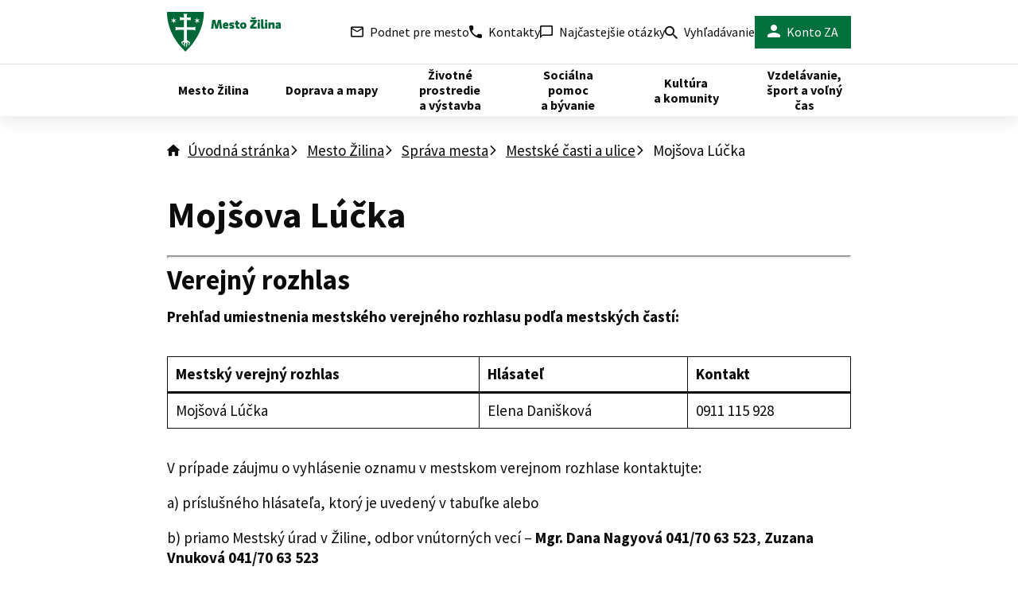

--- FILE ---
content_type: text/html; charset=UTF-8
request_url: https://zilina.sk/mesto-zilina/sprava-mesta/mestske-casti/mojsova-lucka/
body_size: 19891
content:

<!doctype html>
<html lang="sk" class="page">
    <head>



<script>
    window.dataLayer = window.dataLayer || [];

    function gtag() {
        window.dataLayer.push(arguments);
    };

    try {
        gtag('consent', 'default', JSON.parse("{\"ad_storage\":\"denied\",\"security_storage\":\"granted\",\"personalization_storage\":\"denied\",\"analytics_storage\":\"denied\",\"UNCLASSIFIED_COOKIES\":\"denied\"}"));
    } catch (e) {
        console.error(e);
    }

    function gtmUpdateConsent(options) {
        gtag('consent', 'update', options);
    }

    function gtmRecord(...args) {
        window.dataLayer.push(...args);
    }
</script>
<script
>
    (function (w, d, s, l, i) {
        w[l] = w[l] || [];
        w[l].push({ 'gtm.start': new Date().getTime(), event: 'gtm.js' });
        const f = d.getElementsByTagName(s)[0],
            j = d.createElement(s),
            dl = l != 'dataLayer' ? '&l=' + l : '';
        j.async = true;
        j.src = 'https://www.googletagmanager.com/gtm.js?id=' + i + dl;
        f.parentNode.insertBefore(j, f);
    })(window, document, 'script', 'dataLayer', "GTM-K7FPH8KT");
</script>

        <meta charset="UTF-8" />
        <meta name="description" content="Webová stránka mesta Žilina" />
        <meta http-equiv="Content-Type" content="text/html; charset=UTF-8" />
        <meta http-equiv="X-UA-Compatible" content="IE=edge" />
        <meta name="viewport" content="width=device-width, initial-scale=1.0" />
        <meta name="theme-color" content="#00703c" />

        <script id="citymind-script" src="https://api.citymind.tech/resources/js/780" defer></script>

<link rel="apple-touch-icon" sizes="180x180" href="https://zilina.sk/wp-content/themes/iq-theme/dist/img/favicon/apple-touch-icon.png">
<link rel="icon" type="image/png" sizes="32x32" href="https://zilina.sk/wp-content/themes/iq-theme/dist/img/favicon/favicon-32x32.png">
<link rel="icon" type="image/png" sizes="16x16" href="https://zilina.sk/wp-content/themes/iq-theme/dist/img/favicon/favicon-16x16.png">
<link rel="manifest" href="https://zilina.sk/wp-content/themes/iq-theme/dist/img/favicon/site.webmanifest">
<link rel="mask-icon" href="https://zilina.sk/wp-content/themes/iq-theme/dist/img/favicon/safari-pinned-tab.svg" color="#282828">
<meta name="msapplication-TileColor" content="#ffffff">
<meta name="theme-color" content="#ffffff">


<script>
var APP_PARAMS = {"securityUser":null,"nonce":"238e1f4e81","translationVersion":"sKR1F5RwW8DsjITNS0ijwpxP","site":{"blogName":"Mesto \u017dilina","charset":"UTF-8","description":"Webov\u00e1 str\u00e1nka mesta \u017dilina"}};
</script>
<script>
var clientProps = {"siteUrl":"https:\/\/zilina.sk","distUrl":"https:\/\/zilina.sk\/wp-content\/themes\/iq-theme\/dist","translationVersion":"sKR1F5RwW8DsjITNS0ijwpxP","user":null,"nonce":"238e1f4e81","eidAuthenticated":"","headerInitiativeUrl":"https:\/\/zilina.sk\/podnet\/"};
</script>
<meta name='robots' content='index, follow, max-image-preview:large, max-snippet:-1, max-video-preview:-1' />

	<!-- This site is optimized with the Yoast SEO plugin v21.7 - https://yoast.com/wordpress/plugins/seo/ -->
	<title>Mojšova Lúčka - Mesto Žilina</title>
	<link rel="canonical" href="https://zilina.sk/mesto-zilina/sprava-mesta/mestske-casti/mojsova-lucka/" />
	<meta property="og:locale" content="sk_SK" />
	<meta property="og:type" content="article" />
	<meta property="og:title" content="Mojšova Lúčka - Mesto Žilina" />
	<meta property="og:description" content="Verejný rozhlas Prehľad umiestnenia mestského verejného rozhlasu podľa mestských častí: Mestský verejný rozhlas Hlásateľ Kontakt Mojšová Lúčka Elena Danišková 0911&nbsp;115&nbsp;928 V prípade záujmu o&nbsp;vyhlásenie oznamu v&nbsp;mestskom verejnom rozhlase kontaktujte: a) príslušného hlásateľa, ktorý je uvedený v&nbsp;tabuľke alebo b) priamo Mestský úrad v&nbsp;Žiline, odbor vnútorných vecí –&nbsp;Mgr. Dana Nagyová 041/70&nbsp;63&nbsp;523,&nbsp;Zuzana Vnuková 041/70&nbsp;63&nbsp;523 V prípade poruchy mestského [&hellip;]" />
	<meta property="og:url" content="https://zilina.sk/mesto-zilina/sprava-mesta/mestske-casti/mojsova-lucka/" />
	<meta property="og:site_name" content="Mesto Žilina" />
	<meta property="article:modified_time" content="2024-11-28T06:14:23+00:00" />
	<meta name="twitter:card" content="summary_large_image" />
	<meta name="twitter:label1" content="Est. reading time" />
	<meta name="twitter:data1" content="2 minúty" />
	<script type="application/ld+json" class="yoast-schema-graph">{"@context":"https://schema.org","@graph":[{"@type":"WebPage","@id":"https://zilina.sk/mesto-zilina/sprava-mesta/mestske-casti/mojsova-lucka/","url":"https://zilina.sk/mesto-zilina/sprava-mesta/mestske-casti/mojsova-lucka/","name":"Mojšova Lúčka - Mesto Žilina","isPartOf":{"@id":"https://zilina.sk/#website"},"datePublished":"2023-11-21T14:20:38+00:00","dateModified":"2024-11-28T06:14:23+00:00","breadcrumb":{"@id":"https://zilina.sk/mesto-zilina/sprava-mesta/mestske-casti/mojsova-lucka/#breadcrumb"},"inLanguage":"sk-SK","potentialAction":[{"@type":"ReadAction","target":["https://zilina.sk/mesto-zilina/sprava-mesta/mestske-casti/mojsova-lucka/"]}]},{"@type":"BreadcrumbList","@id":"https://zilina.sk/mesto-zilina/sprava-mesta/mestske-casti/mojsova-lucka/#breadcrumb","itemListElement":[{"@type":"ListItem","position":1,"name":"Home","item":"https://zilina.sk/"},{"@type":"ListItem","position":2,"name":"Mesto Žilina","item":"https://zilina.sk/mesto-zilina/"},{"@type":"ListItem","position":3,"name":"Správa mesta","item":"https://zilina.sk/mesto-zilina/sprava-mesta/"},{"@type":"ListItem","position":4,"name":"Mestské časti a&nbsp;ulice","item":"https://zilina.sk/mesto-zilina/sprava-mesta/mestske-casti/"},{"@type":"ListItem","position":5,"name":"Mojšova Lúčka"}]},{"@type":"WebSite","@id":"https://zilina.sk/#website","url":"https://zilina.sk/","name":"Mesto Žilina","description":"Webová stránka mesta Žilina","potentialAction":[{"@type":"SearchAction","target":{"@type":"EntryPoint","urlTemplate":"https://zilina.sk/?s={search_term_string}"},"query-input":"required name=search_term_string"}],"inLanguage":"sk-SK"}]}</script>
	<!-- / Yoast SEO plugin. -->


<link rel='stylesheet' id='wp-block-library-css' href='https://zilina.sk/wp-includes/css/dist/block-library/style.min.css?ver=6.2.2' type='text/css' media='all' />
<link rel='stylesheet' id='classic-theme-styles-css' href='https://zilina.sk/wp-includes/css/classic-themes.min.css?ver=6.2.2' type='text/css' media='all' />
<style id='global-styles-inline-css' type='text/css'>
body{--wp--preset--color--black: #000000;--wp--preset--color--cyan-bluish-gray: #abb8c3;--wp--preset--color--white: #ffffff;--wp--preset--color--pale-pink: #f78da7;--wp--preset--color--vivid-red: #cf2e2e;--wp--preset--color--luminous-vivid-orange: #ff6900;--wp--preset--color--luminous-vivid-amber: #fcb900;--wp--preset--color--light-green-cyan: #7bdcb5;--wp--preset--color--vivid-green-cyan: #00d084;--wp--preset--color--pale-cyan-blue: #8ed1fc;--wp--preset--color--vivid-cyan-blue: #0693e3;--wp--preset--color--vivid-purple: #9b51e0;--wp--preset--color--white-base: #ffffff;--wp--preset--color--gray-300: #f3f2f1;--wp--preset--color--green-base: #00703c;--wp--preset--gradient--vivid-cyan-blue-to-vivid-purple: linear-gradient(135deg,rgba(6,147,227,1) 0%,rgb(155,81,224) 100%);--wp--preset--gradient--light-green-cyan-to-vivid-green-cyan: linear-gradient(135deg,rgb(122,220,180) 0%,rgb(0,208,130) 100%);--wp--preset--gradient--luminous-vivid-amber-to-luminous-vivid-orange: linear-gradient(135deg,rgba(252,185,0,1) 0%,rgba(255,105,0,1) 100%);--wp--preset--gradient--luminous-vivid-orange-to-vivid-red: linear-gradient(135deg,rgba(255,105,0,1) 0%,rgb(207,46,46) 100%);--wp--preset--gradient--very-light-gray-to-cyan-bluish-gray: linear-gradient(135deg,rgb(238,238,238) 0%,rgb(169,184,195) 100%);--wp--preset--gradient--cool-to-warm-spectrum: linear-gradient(135deg,rgb(74,234,220) 0%,rgb(151,120,209) 20%,rgb(207,42,186) 40%,rgb(238,44,130) 60%,rgb(251,105,98) 80%,rgb(254,248,76) 100%);--wp--preset--gradient--blush-light-purple: linear-gradient(135deg,rgb(255,206,236) 0%,rgb(152,150,240) 100%);--wp--preset--gradient--blush-bordeaux: linear-gradient(135deg,rgb(254,205,165) 0%,rgb(254,45,45) 50%,rgb(107,0,62) 100%);--wp--preset--gradient--luminous-dusk: linear-gradient(135deg,rgb(255,203,112) 0%,rgb(199,81,192) 50%,rgb(65,88,208) 100%);--wp--preset--gradient--pale-ocean: linear-gradient(135deg,rgb(255,245,203) 0%,rgb(182,227,212) 50%,rgb(51,167,181) 100%);--wp--preset--gradient--electric-grass: linear-gradient(135deg,rgb(202,248,128) 0%,rgb(113,206,126) 100%);--wp--preset--gradient--midnight: linear-gradient(135deg,rgb(2,3,129) 0%,rgb(40,116,252) 100%);--wp--preset--duotone--dark-grayscale: url('#wp-duotone-dark-grayscale');--wp--preset--duotone--grayscale: url('#wp-duotone-grayscale');--wp--preset--duotone--purple-yellow: url('#wp-duotone-purple-yellow');--wp--preset--duotone--blue-red: url('#wp-duotone-blue-red');--wp--preset--duotone--midnight: url('#wp-duotone-midnight');--wp--preset--duotone--magenta-yellow: url('#wp-duotone-magenta-yellow');--wp--preset--duotone--purple-green: url('#wp-duotone-purple-green');--wp--preset--duotone--blue-orange: url('#wp-duotone-blue-orange');--wp--preset--font-size--small: 13px;--wp--preset--font-size--medium: 20px;--wp--preset--font-size--large: 36px;--wp--preset--font-size--x-large: 42px;--wp--preset--spacing--20: 0.44rem;--wp--preset--spacing--30: 0.67rem;--wp--preset--spacing--40: 1rem;--wp--preset--spacing--50: 1.5rem;--wp--preset--spacing--60: 2.25rem;--wp--preset--spacing--70: 3.38rem;--wp--preset--spacing--80: 5.06rem;--wp--preset--shadow--natural: 6px 6px 9px rgba(0, 0, 0, 0.2);--wp--preset--shadow--deep: 12px 12px 50px rgba(0, 0, 0, 0.4);--wp--preset--shadow--sharp: 6px 6px 0px rgba(0, 0, 0, 0.2);--wp--preset--shadow--outlined: 6px 6px 0px -3px rgba(255, 255, 255, 1), 6px 6px rgba(0, 0, 0, 1);--wp--preset--shadow--crisp: 6px 6px 0px rgba(0, 0, 0, 1);}:where(.is-layout-flex){gap: 0.5em;}body .is-layout-flow > .alignleft{float: left;margin-inline-start: 0;margin-inline-end: 2em;}body .is-layout-flow > .alignright{float: right;margin-inline-start: 2em;margin-inline-end: 0;}body .is-layout-flow > .aligncenter{margin-left: auto !important;margin-right: auto !important;}body .is-layout-constrained > .alignleft{float: left;margin-inline-start: 0;margin-inline-end: 2em;}body .is-layout-constrained > .alignright{float: right;margin-inline-start: 2em;margin-inline-end: 0;}body .is-layout-constrained > .aligncenter{margin-left: auto !important;margin-right: auto !important;}body .is-layout-constrained > :where(:not(.alignleft):not(.alignright):not(.alignfull)){max-width: var(--wp--style--global--content-size);margin-left: auto !important;margin-right: auto !important;}body .is-layout-constrained > .alignwide{max-width: var(--wp--style--global--wide-size);}body .is-layout-flex{display: flex;}body .is-layout-flex{flex-wrap: wrap;align-items: center;}body .is-layout-flex > *{margin: 0;}:where(.wp-block-columns.is-layout-flex){gap: 2em;}.has-black-color{color: var(--wp--preset--color--black) !important;}.has-cyan-bluish-gray-color{color: var(--wp--preset--color--cyan-bluish-gray) !important;}.has-white-color{color: var(--wp--preset--color--white) !important;}.has-pale-pink-color{color: var(--wp--preset--color--pale-pink) !important;}.has-vivid-red-color{color: var(--wp--preset--color--vivid-red) !important;}.has-luminous-vivid-orange-color{color: var(--wp--preset--color--luminous-vivid-orange) !important;}.has-luminous-vivid-amber-color{color: var(--wp--preset--color--luminous-vivid-amber) !important;}.has-light-green-cyan-color{color: var(--wp--preset--color--light-green-cyan) !important;}.has-vivid-green-cyan-color{color: var(--wp--preset--color--vivid-green-cyan) !important;}.has-pale-cyan-blue-color{color: var(--wp--preset--color--pale-cyan-blue) !important;}.has-vivid-cyan-blue-color{color: var(--wp--preset--color--vivid-cyan-blue) !important;}.has-vivid-purple-color{color: var(--wp--preset--color--vivid-purple) !important;}.has-black-background-color{background-color: var(--wp--preset--color--black) !important;}.has-cyan-bluish-gray-background-color{background-color: var(--wp--preset--color--cyan-bluish-gray) !important;}.has-white-background-color{background-color: var(--wp--preset--color--white) !important;}.has-pale-pink-background-color{background-color: var(--wp--preset--color--pale-pink) !important;}.has-vivid-red-background-color{background-color: var(--wp--preset--color--vivid-red) !important;}.has-luminous-vivid-orange-background-color{background-color: var(--wp--preset--color--luminous-vivid-orange) !important;}.has-luminous-vivid-amber-background-color{background-color: var(--wp--preset--color--luminous-vivid-amber) !important;}.has-light-green-cyan-background-color{background-color: var(--wp--preset--color--light-green-cyan) !important;}.has-vivid-green-cyan-background-color{background-color: var(--wp--preset--color--vivid-green-cyan) !important;}.has-pale-cyan-blue-background-color{background-color: var(--wp--preset--color--pale-cyan-blue) !important;}.has-vivid-cyan-blue-background-color{background-color: var(--wp--preset--color--vivid-cyan-blue) !important;}.has-vivid-purple-background-color{background-color: var(--wp--preset--color--vivid-purple) !important;}.has-black-border-color{border-color: var(--wp--preset--color--black) !important;}.has-cyan-bluish-gray-border-color{border-color: var(--wp--preset--color--cyan-bluish-gray) !important;}.has-white-border-color{border-color: var(--wp--preset--color--white) !important;}.has-pale-pink-border-color{border-color: var(--wp--preset--color--pale-pink) !important;}.has-vivid-red-border-color{border-color: var(--wp--preset--color--vivid-red) !important;}.has-luminous-vivid-orange-border-color{border-color: var(--wp--preset--color--luminous-vivid-orange) !important;}.has-luminous-vivid-amber-border-color{border-color: var(--wp--preset--color--luminous-vivid-amber) !important;}.has-light-green-cyan-border-color{border-color: var(--wp--preset--color--light-green-cyan) !important;}.has-vivid-green-cyan-border-color{border-color: var(--wp--preset--color--vivid-green-cyan) !important;}.has-pale-cyan-blue-border-color{border-color: var(--wp--preset--color--pale-cyan-blue) !important;}.has-vivid-cyan-blue-border-color{border-color: var(--wp--preset--color--vivid-cyan-blue) !important;}.has-vivid-purple-border-color{border-color: var(--wp--preset--color--vivid-purple) !important;}.has-vivid-cyan-blue-to-vivid-purple-gradient-background{background: var(--wp--preset--gradient--vivid-cyan-blue-to-vivid-purple) !important;}.has-light-green-cyan-to-vivid-green-cyan-gradient-background{background: var(--wp--preset--gradient--light-green-cyan-to-vivid-green-cyan) !important;}.has-luminous-vivid-amber-to-luminous-vivid-orange-gradient-background{background: var(--wp--preset--gradient--luminous-vivid-amber-to-luminous-vivid-orange) !important;}.has-luminous-vivid-orange-to-vivid-red-gradient-background{background: var(--wp--preset--gradient--luminous-vivid-orange-to-vivid-red) !important;}.has-very-light-gray-to-cyan-bluish-gray-gradient-background{background: var(--wp--preset--gradient--very-light-gray-to-cyan-bluish-gray) !important;}.has-cool-to-warm-spectrum-gradient-background{background: var(--wp--preset--gradient--cool-to-warm-spectrum) !important;}.has-blush-light-purple-gradient-background{background: var(--wp--preset--gradient--blush-light-purple) !important;}.has-blush-bordeaux-gradient-background{background: var(--wp--preset--gradient--blush-bordeaux) !important;}.has-luminous-dusk-gradient-background{background: var(--wp--preset--gradient--luminous-dusk) !important;}.has-pale-ocean-gradient-background{background: var(--wp--preset--gradient--pale-ocean) !important;}.has-electric-grass-gradient-background{background: var(--wp--preset--gradient--electric-grass) !important;}.has-midnight-gradient-background{background: var(--wp--preset--gradient--midnight) !important;}.has-small-font-size{font-size: var(--wp--preset--font-size--small) !important;}.has-medium-font-size{font-size: var(--wp--preset--font-size--medium) !important;}.has-large-font-size{font-size: var(--wp--preset--font-size--large) !important;}.has-x-large-font-size{font-size: var(--wp--preset--font-size--x-large) !important;}
.wp-block-navigation a:where(:not(.wp-element-button)){color: inherit;}
:where(.wp-block-columns.is-layout-flex){gap: 2em;}
.wp-block-pullquote{font-size: 1.5em;line-height: 1.6;}
</style>
<link rel='stylesheet' id='iq-css-1764-css-css' href='https://zilina.sk/wp-content/themes/iq-theme/dist/css/1764.css?ver=6.2.2' type='text/css' media='all' />
<link rel='stylesheet' id='iq-css-client-css-css' href='https://zilina.sk/wp-content/themes/iq-theme/dist/css/client.css?ver=6.2.2' type='text/css' media='all' />
<script type='text/javascript' src='https://zilina.sk/wp-content/plugins/stop-user-enumeration/frontend/js/frontend.js?ver=1.4.9' id='stop-user-enumeration-js'></script>
<link rel="https://api.w.org/" href="https://zilina.sk/wp-json/" /><link rel="alternate" type="application/json" href="https://zilina.sk/wp-json/wp/v2/pages/23694" /><link rel="EditURI" type="application/rsd+xml" title="RSD" href="https://zilina.sk/xmlrpc.php?rsd" />
<link rel="wlwmanifest" type="application/wlwmanifest+xml" href="https://zilina.sk/wp-includes/wlwmanifest.xml" />
<meta name="generator" content="WordPress 6.2.2" />
<link rel='shortlink' href='https://zilina.sk/?p=23694' />
<link rel="alternate" type="application/json+oembed" href="https://zilina.sk/wp-json/oembed/1.0/embed?url=https%3A%2F%2Fzilina.sk%2Fmesto-zilina%2Fsprava-mesta%2Fmestske-casti%2Fmojsova-lucka%2F" />
<link rel="alternate" type="text/xml+oembed" href="https://zilina.sk/wp-json/oembed/1.0/embed?url=https%3A%2F%2Fzilina.sk%2Fmesto-zilina%2Fsprava-mesta%2Fmestske-casti%2Fmojsova-lucka%2F&#038;format=xml" />
<style>
* {
  margin: 0;
  padding: 0;
}

html {
  height: 100%;
  width: 100%;
  -moz-text-size-adjust: none;
  -webkit-text-size-adjust: none;
  text-size-adjust: none;
}

body {
  min-height: 100%;
  width: 100%;
}

img,
picture {
  display: block;
  max-width: 100%;
}

img:not([src]):not([srcset]) {
  visibility: hidden;
}

[hidden] {
  display: none !important;
}

#wpadminbar {
  position: fixed !important;
  z-index: 160000;
}

#tracy-debug > #tracy-debug-bar,
#tracy-debug .tracy-panel {
  z-index: 160000 !important;
}

#tracy-debug > #tracy-debug-bar img {
  display: unset;
}

@media (prefers-reduced-motion: reduce) {
  *,
  *::before,
  *::after {
    animation-duration: 0.01ms !important;
    animation-iteration-count: 1 !important;
    transition-duration: 0.01ms !important;
    scroll-behavior: auto !important;
  }

  html {
    scroll-behavior: initial;
  }
}

</style>
<style>

            *,
            *::before,
            *::after {
                box-sizing: border-box;
            }
        
</style>
<style>

                    .has-white-base-color {
                        color: #ffffff !important;
                    }
                    .has-white-base-background-color {
                        background-color: #ffffff !important;
                    }
                
                    .has-gray-300-color {
                        color: #f3f2f1 !important;
                    }
                    .has-gray-300-background-color {
                        background-color: #f3f2f1 !important;
                    }
                
                    .has-green-base-color {
                        color: #00703c !important;
                    }
                    .has-green-base-background-color {
                        background-color: #00703c !important;
                    }
                
</style>
		<style type="text/css" id="wp-custom-css">
			figure.wp-block-gallery.has-nested-images {
    align-items: normal;
    margin-top: 20px;
}

ul.iq-person-list-module__person-list,ul.iq-deputy-list-module__deputy-list {
    margin-top: 0.5rem;
}
		</style>
		    </head>
    <body class="page__body js-enabled" x-data="{ isMobile: iq.isMobile() }" @resize.window.throttle="isMobile = iq.isMobile()">
<header
    id="header"
    role="header"
    class="header"
    x-data="{ navigationOpen: false }"
    :class="navigationOpen ? 'header--open' : ''"
    x-on:resize.window.throttle="iq.isMobile() ? null : navigationOpen = false"
    x-on:keyup.window.escape="navigationOpen = false"
    x-effect="function() {
        if (navigationOpen) {
            iq.lockPageScroll();
        } else {
            iq.unlockPageScroll();
        }
    }"
>
    <div class="header__top">
        <div class="header__container">
            <div class="header__bar">
                <a href="/" class="header__logo">
                    <img src="https://zilina.sk/wp-content/themes/iq-theme/dist/img/logo-alt.svg" alt="Logo Žilina">
                </a>

                <button
                    class="w-0 h-full"
                    aria-label="Preskočiť hlavičku"
                    @click.prevent="() => {
                        const main = document.querySelector('.page__template');
                        if (main) {
                            const focusableElements = main.querySelectorAll(
                                'a[href], button, textarea, input, select, [tabindex]:not([tabindex=&quot;-1&quot;])'
                            );
                            if (focusableElements.length > 0) {
                                console.log(focusableElements[0]);
                                focusableElements[0].focus();
                            } else {
                                main.focus();
                            }
                        }
                    }"
                ></button>

                <button class="header__toggle header__toggle--open" @click="navigationOpen = true">
                    <span class="header__toggle-label">Menu</span>
                    <span class="header__toggle-icon icon-only icon--hamburger ml-1.5"></span>
                </button>

                <button class="header__toggle header__toggle--close" @click="navigationOpen = false">
                    <span class="header__toggle-icon icon-only icon--cross"></span>
                </button>
            </div>

            <div class="header__bar-content show-only-desktop">
                    <a href="https://zilina.sk/podnet/" class="header__bar-item">
                        <span class="flex items-center mr-2 icon-only icon--letter"></span>
                        Podnet pre mesto
                    </a>
                    <a href="https://zilina.sk/kontakty/" class="header__bar-item">
                        <span class="flex items-center mr-2 icon-only icon--phone"></span>
                        Kontakty
                    </a>
                    <a href="https://zilina.sk/casto-kladene-otazky/" class="header__bar-item">
                        <span class="flex items-center mr-2 icon-only icon--chat-bubble"></span>
                        Najčastejšie otázky
                    </a>
                <a href="/?s" class="header__bar-item">
                    <span class="icon-only icon--search mr-2 mt-1"></span>
                    Vyhľadávanie
                </a>

                    <div class="flex items-center relative">
                        <a href="/sk/profile" class="header__bar-item header__bar-item--green">
                            <span class="mr-2 icon-only icon--account text-white"></span>
                            Konto ZA
                        </a>
                    </div>
            </div>
        </div>
    </div>
    <div class="header__bottom">
        <div class="header__container">
<nav
    class="header__nav main-nav"
    x-data="{ openedItem: false }"
>
    <div class="show-only-mobile mx-4 mt-4">
<div
    data-app-module="client-search"
    data-props="&#123;&quot;autocomplete&quot;:false,&quot;focusOnMount&quot;:false}"
>
    <div class="iq-search__wrapper">
        <input
            type="search"
            placeholder="Zadajte hľadaný výraz"
            aria-label="Zadajte hľadaný výraz"
            class="iq-search__input"
        >
        <div class="iq-search__button">
            <button
                class="btn btn--primary icon-only icon--search icon--24x24 shadow-none"
                aria-label="Hľadať"
            ></button>
        </div>
    </div>
</div>
    </div>
    <div
        class="md:hidden flex flex-col justify-end gap-4 mx-4 relative"
        x-data="{ profileOpen: false }"
        @click.outside="profileOpen = false"
    >
            <a href="/sk/profile" class="header__bar-item header__bar-item--green">
                <span class="mr-2 icon-before icon--account text-white">
                    Konto ZA
                </span>
            </a>

    </div>
    <div class="md:hidden flex justify-evenly flex-wrap">
            <a
                href="https://zilina.sk/kontakty/"
                class="icon-before icon--phone text-xl font-bold no-underline flex items-center m-2"
            >
                Kontakty
            </a>
            <a
                href="https://zilina.sk/podnet/"
                class="icon-before icon--letter text-xl font-bold no-underline flex items-center m-2"
            >
                Podnet pre mesto
            </a>
            <a
                href="https://zilina.sk/casto-kladene-otazky/"
                class="icon-before icon--chat-bubble text-xl font-bold no-underline flex items-center m-2"
            >
                Najčastejšie otázky
            </a>
    </div>

        <ul class="main-nav__list">
<li class="main-nav__item--with-children main-nav__item"
    x-data="{ isOpen: false }"
    :class="isOpen ? 'main-nav__item--open' : ''"
    x-on:resize.window.throttle="isOpen = false"
    x-on:keyup.window.escape="isOpen = false"
>

        <button
            class="main-nav__item-header"
            x-on:click="isOpen = !isOpen"
            x-on:click.outside="isOpen = false"
        >
            <span class="main-nav__item-link">
                Mesto Žilina
            </span>
        </button>

        <div class="main-nav__sub">
            <ul class="main-nav__sub-inner">
<li class="main-nav__sub-item">
    <a href="https://zilina.sk/mesto-zilina/sprava-mesta/" class="main-nav__sub-item-text" draggable="false" style="--i: 0">Správa mesta</a>

    <ul class="main-nav__sub2">
<li class="main-nav__sub2-item" style="--i: 2">
    <a href="https://zilina.sk/mesto-zilina/sprava-mesta/volene-organy/" target="" draggable="false">Volené orgány</a>
</li>
<li class="main-nav__sub2-item" style="--i: 3">
    <a href="https://zilina.sk/mesto-zilina/sprava-mesta/mestsky-urad/" target="" draggable="false">Mestský úrad</a>
</li>
<li class="main-nav__sub2-item" style="--i: 4">
    <a href="https://zilina.sk/mesto-zilina/sprava-mesta/matricny-urad/" target="" draggable="false">Matričný úrad</a>
</li>
        <li class="main-nav__sub2-item" style="--i: 6">
            <a href="https://zilina.sk/mesto-zilina/sprava-mesta/" class="underline text-base font-normal text-green-500" target="" draggable="false">Ďalšie <span class="ml-2 icon-only icon--arrow-right text-2sm font-normal"></span></a>
        </li>
    </ul>
</li>
<li class="main-nav__sub-item">
    <a href="https://zilina.sk/mesto-zilina/transparentne-mesto/" class="main-nav__sub-item-text" draggable="false" style="--i: 0">Transparentné mesto</a>

    <ul class="main-nav__sub2">
<li class="main-nav__sub2-item" style="--i: 2">
    <a href="https://zilina.sk/mesto-zilina/transparentne-mesto/aktuality/" target="" draggable="false">Aktuality</a>
</li>
<li class="main-nav__sub2-item" style="--i: 3">
    <a href="https://zilina.sk/mesto-zilina/transparentne-mesto/uradna-tabula/" target="" draggable="false">Úradná tabuľa</a>
</li>
<li class="main-nav__sub2-item" style="--i: 4">
    <a href="https://zilina.sk/mesto-zilina/transparentne-mesto/verejne-obstaravanie/" target="" draggable="false">Verejné obstarávanie</a>
</li>
        <li class="main-nav__sub2-item" style="--i: 5">
            <a href="https://zilina.sk/mesto-zilina/transparentne-mesto/" class="underline text-base font-normal text-green-500" target="" draggable="false">Ďalšie <span class="ml-2 icon-only icon--arrow-right text-2sm font-normal"></span></a>
        </li>
    </ul>
</li>
<li class="main-nav__sub-item">
    <a href="https://zilina.sk/mesto-zilina/dane-a-poplatky/" class="main-nav__sub-item-text" draggable="false" style="--i: 0">Dane a poplatky</a>

    <ul class="main-nav__sub2">
<li class="main-nav__sub2-item" style="--i: 2">
    <a href="https://zilina.sk/mesto-zilina/dane-a-poplatky/podavanie-danoveho-priznania-k-dani-z-nehnutelnosti/" target="" draggable="false">Daň z nehnuteľností</a>
</li>
<li class="main-nav__sub2-item" style="--i: 3">
    <a href="https://zilina.sk/mesto-zilina/dane-a-poplatky/dan-za-psa/" target="" draggable="false">Daň za psa</a>
</li>
<li class="main-nav__sub2-item" style="--i: 4">
    <a href="https://zilina.sk/mesto-zilina/dane-a-poplatky/dan-za-ubytovanie/" target="" draggable="false">Daň za ubytovanie</a>
</li>
        <li class="main-nav__sub2-item" style="--i: 5">
            <a href="https://zilina.sk/mesto-zilina/dane-a-poplatky/" class="underline text-base font-normal text-green-500" target="" draggable="false">Ďalšie <span class="ml-2 icon-only icon--arrow-right text-2sm font-normal"></span></a>
        </li>
    </ul>
</li>
<li class="main-nav__sub-item">
    <a href="https://zilina.sk/mesto-zilina/projekty/" class="main-nav__sub-item-text" draggable="false" style="--i: 0">Projekty</a>

    <ul class="main-nav__sub2">
<li class="main-nav__sub2-item" style="--i: 2">
    <a href="https://zilina.sk/mesto-zilina/projekty/projekty-eu/" target="" draggable="false">Projekty EÚ</a>
</li>
<li class="main-nav__sub2-item" style="--i: 3">
    <a href="https://zilina.sk/mesto-zilina/projekty/manazerstvo-kvality/" target="" draggable="false">Manažérstvo kvality</a>
</li>
<li class="main-nav__sub2-item" style="--i: 4">
    <a href="https://coplanuje.zilina.sk/" target="_blank" draggable="false">Čo plánuje Žilina?</a>
</li>
        <li class="main-nav__sub2-item" style="--i: 5">
            <a href="https://zilina.sk/mesto-zilina/projekty/" class="underline text-base font-normal text-green-500" target="" draggable="false">Ďalšie <span class="ml-2 icon-only icon--arrow-right text-2sm font-normal"></span></a>
        </li>
    </ul>
</li>
<li class="main-nav__sub-item">
    <a href="https://zilina.sk/mesto-zilina/prilezitosti-pre-partnerstva/" class="main-nav__sub-item-text" draggable="false" style="--i: 0">Príležitosti pre partnerstvá</a>

    <ul class="main-nav__sub2">
<li class="main-nav__sub2-item" style="--i: 2">
    <a href="https://zilina.sk/mesto-zilina/prilezitosti-pre-partnerstva/ikt-vyzvy-a-podujatia-mesta/" target="" draggable="false">IKT výzvy a podujatia mesta</a>
</li>
    </ul>
</li>
<li class="main-nav__sub-item">
    <a href="https://zilina.sk/mesto-zilina/civilna-ochrana/" class="main-nav__sub-item-text" draggable="false" style="--i: 0">Krízové riadenie a bezpečnosť</a>

    <ul class="main-nav__sub2">
<li class="main-nav__sub2-item" style="--i: 2">
    <a href="https://zilina.sk/mesto-zilina/civilna-ochrana/krizove-situacie/" target="" draggable="false">Krízové situácie</a>
</li>
    </ul>
</li>
            </ul>
        </div>
</li>
<li class="main-nav__item--with-children main-nav__item"
    x-data="{ isOpen: false }"
    :class="isOpen ? 'main-nav__item--open' : ''"
    x-on:resize.window.throttle="isOpen = false"
    x-on:keyup.window.escape="isOpen = false"
>

        <button
            class="main-nav__item-header"
            x-on:click="isOpen = !isOpen"
            x-on:click.outside="isOpen = false"
        >
            <span class="main-nav__item-link">
                Doprava a mapy
            </span>
        </button>

        <div class="main-nav__sub">
            <ul class="main-nav__sub-inner">
<li class="main-nav__sub-item">
    <a href="https://zilina.sk/doprava-a-mapy/sprava-a-udrzba-komunikacii/" class="main-nav__sub-item-text" draggable="false" style="--i: 0">Správa a údržba komunikácií</a>

    <ul class="main-nav__sub2">
<li class="main-nav__sub2-item" style="--i: 2">
    <a href="https://zilina.gisplan.sk/mapa/pasport-komunikaci/?c=-443065%3A-1172103&amp;z=7&amp;lb=osmllg&amp;ly=ad%2Culn%2Cpk-ktr&amp;lbo=1&amp;lyo=" target="" draggable="false">Mapa správy/pasport</a>
</li>
<li class="main-nav__sub2-item" style="--i: 3">
    <a href="https://zilina.sk/zivotne-prostredie-a-vystavba/zivotne-prostredie/komunalne-sluzby/" target="" draggable="false">Komunálne služby</a>
</li>
<li class="main-nav__sub2-item" style="--i: 4">
    <a href="https://zilina.sk/doprava-a-mapy/sprava-a-udrzba-komunikacii/verejne-osvetlenie/" target="" draggable="false">Verejné osvetlenie</a>
</li>
        <li class="main-nav__sub2-item" style="--i: 6">
            <a href="https://zilina.sk/doprava-a-mapy/sprava-a-udrzba-komunikacii/" class="underline text-base font-normal text-green-500" target="" draggable="false">Ďalšie <span class="ml-2 icon-only icon--arrow-right text-2sm font-normal"></span></a>
        </li>
    </ul>
</li>
<li class="main-nav__sub-item">
    <a href="https://zilina.sk/doprava-a-mapy/doprava/" class="main-nav__sub-item-text" draggable="false" style="--i: 0">Doprava</a>

    <ul class="main-nav__sub2">
<li class="main-nav__sub2-item" style="--i: 2">
    <a href="https://parkovanie.zilina.sk/" target="_blank" draggable="false">Parkovanie</a>
</li>
<li class="main-nav__sub2-item" style="--i: 3">
    <a href="https://zilina.sk/doprava-a-mapy/doprava/integrovany-dopravny-system/" target="" draggable="false">Integrovaný dopravný systém</a>
</li>
<li class="main-nav__sub2-item" style="--i: 4">
    <a href="https://zilina.sk/doprava-a-mapy/doprava/strategicke-dokumenty-v-oblasti-dopravy/" target="" draggable="false">Dopravné strategické dokumenty</a>
</li>
        <li class="main-nav__sub2-item" style="--i: 5">
            <a href="https://zilina.sk/doprava-a-mapy/doprava/" class="underline text-base font-normal text-green-500" target="" draggable="false">Ďalšie <span class="ml-2 icon-only icon--arrow-right text-2sm font-normal"></span></a>
        </li>
    </ul>
</li>
<li class="main-nav__sub-item">
    <a href="https://zilina.sk/doprava-a-mapy/cyklodoprava/" class="main-nav__sub-item-text" draggable="false" style="--i: 0">Cyklodoprava</a>

    <ul class="main-nav__sub2">
<li class="main-nav__sub2-item" style="--i: 2">
    <a href="https://zilina.gisplan.sk/mapa/pasport-komunikaci/?c=-442338.9%3A-1171912&amp;z=6&amp;lb=osmllg&amp;ly=ad%2Culn%2Cct-kat&amp;lbo=1&amp;lyo=" target="_blank" draggable="false">Mapa cyklokomunikácií</a>
</li>
<li class="main-nav__sub2-item" style="--i: 3">
    <a href="https://zilina.sk/doprava-a-mapy/cyklodoprava/scitace/" target="" draggable="false">Sčítače</a>
</li>
<li class="main-nav__sub2-item" style="--i: 4">
    <a href="https://zilina.sk/doprava-a-mapy/cyklodoprava/cyklotrasy/" target="" draggable="false">Cyklotrasy</a>
</li>
        <li class="main-nav__sub2-item" style="--i: 5">
            <a href="https://zilina.sk/doprava-a-mapy/cyklodoprava/" class="underline text-base font-normal text-green-500" target="" draggable="false">Ďalšie <span class="ml-2 icon-only icon--arrow-right text-2sm font-normal"></span></a>
        </li>
    </ul>
</li>
<li class="main-nav__sub-item">
    <a href="https://zilina.sk/doprava-a-mapy/mapy/" class="main-nav__sub-item-text" draggable="false" style="--i: 0">Mapy</a>

    <ul class="main-nav__sub2">
<li class="main-nav__sub2-item" style="--i: 2">
    <a href="https://zilina.gisplan.sk/" target="_blank" draggable="false">Mapový portál</a>
</li>
<li class="main-nav__sub2-item" style="--i: 3">
    <a href="https://zilina.sk/doprava-a-mapy/sprava-a-udrzba-komunikacii/zimna-udrzba/" target="" draggable="false">Zimná údržba</a>
</li>
<li class="main-nav__sub2-item" style="--i: 4">
    <a href="https://zilina.sk/mesto-zilina/sprava-mesta/mestske-casti/" target="" draggable="false">Mestské časti a ulice</a>
</li>
    </ul>
</li>
<li class="main-nav__sub-item">
    <a href="https://zilina.sk/mesto-zilina/transparentne-mesto/majetok-mesta/zaujatie-verejneho-priestranstva/" class="main-nav__sub-item-text" draggable="false" style="--i: 0">Záber verejného priestranstva</a>

    <ul class="main-nav__sub2">
<li class="main-nav__sub2-item" style="--i: 2">
    <a href="https://zilina.sk/mesto-zilina/transparentne-mesto/majetok-mesta/zaujatie-verejneho-priestranstva/povolovanie-ambulantneho-predaja/" target="" draggable="false">Povoľovanie ambulantného predaja</a>
</li>
<li class="main-nav__sub2-item" style="--i: 3">
    <a href="https://zilina.sk/mesto-zilina/transparentne-mesto/majetok-mesta/zaujatie-verejneho-priestranstva/zaber-verejneho-priestranstva-stavebne-prace/" target="" draggable="false">Záber verejného priestranstva – stavebné práce</a>
</li>
<li class="main-nav__sub2-item" style="--i: 4">
    <a href="https://zilina.sk/mesto-zilina/transparentne-mesto/majetok-mesta/zaujatie-verejneho-priestranstva/zaber-verejneho-priestranstva-mimo-stavieb/" target="" draggable="false">Záber verejného priestranstva – mimo stavieb</a>
</li>
    </ul>
</li>
            </ul>
        </div>
</li>
<li class="main-nav__item--with-children main-nav__item"
    x-data="{ isOpen: false }"
    :class="isOpen ? 'main-nav__item--open' : ''"
    x-on:resize.window.throttle="isOpen = false"
    x-on:keyup.window.escape="isOpen = false"
>

        <button
            class="main-nav__item-header"
            x-on:click="isOpen = !isOpen"
            x-on:click.outside="isOpen = false"
        >
            <span class="main-nav__item-link">
                Životné prostredie a výstavba
            </span>
        </button>

        <div class="main-nav__sub">
            <ul class="main-nav__sub-inner">
<li class="main-nav__sub-item">
    <a href="https://zilina.sk/zivotne-prostredie-a-vystavba/zivotne-prostredie/" class="main-nav__sub-item-text" draggable="false" style="--i: 0">Životné prostredie</a>

    <ul class="main-nav__sub2">
<li class="main-nav__sub2-item" style="--i: 2">
    <a href="https://zilina.sk/zivotne-prostredie-a-vystavba/zivotne-prostredie/odpady/" target="" draggable="false">Odpady</a>
</li>
<li class="main-nav__sub2-item" style="--i: 3">
    <a href="https://zilina.sk/zivotne-prostredie-a-vystavba/zivotne-prostredie/ovzdusie/" target="" draggable="false">Ovzdušie</a>
</li>
<li class="main-nav__sub2-item" style="--i: 4">
    <a href="https://zilina.sk/zivotne-prostredie-a-vystavba/zivotne-prostredie/zelen-v-meste/" target="" draggable="false">Zeleň v meste</a>
</li>
        <li class="main-nav__sub2-item" style="--i: 5">
            <a href="https://zilina.sk/zivotne-prostredie-a-vystavba/zivotne-prostredie/" class="underline text-base font-normal text-green-500" target="" draggable="false">Ďalšie <span class="ml-2 icon-only icon--arrow-right text-2sm font-normal"></span></a>
        </li>
    </ul>
</li>
<li class="main-nav__sub-item">
    <a href="https://zilina.sk/zivotne-prostredie-a-vystavba/stavebny-urad/" class="main-nav__sub-item-text" draggable="false" style="--i: 0">Stavebný úrad</a>

    <ul class="main-nav__sub2">
<li class="main-nav__sub2-item" style="--i: 2">
    <a href="https://zilina.sk/zivotne-prostredie-a-vystavba/stavebny-urad/stavebny-urad-agenda/" target="" draggable="false">Územné a stavebné konanie</a>
</li>
<li class="main-nav__sub2-item" style="--i: 3">
    <a href="https://zilina.sk/zivotne-prostredie-a-vystavba/stavebny-urad/supisne-cisla-orientacne-cisla-nazvy-ulic/" target="" draggable="false">Súpisné čísla, orientačné čísla, názvy ulíc</a>
</li>
<li class="main-nav__sub2-item" style="--i: 4">
    <a href="https://zilina.sk/zivotne-prostredie-a-vystavba/stavebny-urad/tlaciva-stavebny-urad/" target="" draggable="false">Tlačivá – Stavebný úrad</a>
</li>
        <li class="main-nav__sub2-item" style="--i: 5">
            <a href="https://zilina.sk/zivotne-prostredie-a-vystavba/stavebny-urad/" class="underline text-base font-normal text-green-500" target="" draggable="false">Ďalšie <span class="ml-2 icon-only icon--arrow-right text-2sm font-normal"></span></a>
        </li>
    </ul>
</li>
<li class="main-nav__sub-item">
    <a href="https://zilina.sk/zivotne-prostredie-a-vystavba/rozvoj-mesta/" class="main-nav__sub-item-text" draggable="false" style="--i: 0">Rozvoj mesta</a>

    <ul class="main-nav__sub2">
<li class="main-nav__sub2-item" style="--i: 2">
    <a href="https://zilina.sk/zivotne-prostredie-a-vystavba/rozvoj-mesta/uzemnoplanovacie-dokumenty/" target="" draggable="false">Územnoplánovacie dokumenty</a>
</li>
<li class="main-nav__sub2-item" style="--i: 3">
    <a href="https://zilina.sk/zivotne-prostredie-a-vystavba/rozvoj-mesta/usmernovanie-vystavby/" target="" draggable="false">Usmerňovanie výstavby</a>
</li>
<li class="main-nav__sub2-item" style="--i: 4">
    <a href="https://zilina.sk/mesto-zilina/projekty/udrzatelny-mestsky-rozvoj/" target="" draggable="false">Udržateľný mestský rozvoj</a>
</li>
        <li class="main-nav__sub2-item" style="--i: 6">
            <a href="https://zilina.sk/zivotne-prostredie-a-vystavba/rozvoj-mesta/" class="underline text-base font-normal text-green-500" target="" draggable="false">Ďalšie <span class="ml-2 icon-only icon--arrow-right text-2sm font-normal"></span></a>
        </li>
    </ul>
</li>
            </ul>
        </div>
</li>
<li class="main-nav__item--with-children main-nav__item"
    x-data="{ isOpen: false }"
    :class="isOpen ? 'main-nav__item--open' : ''"
    x-on:resize.window.throttle="isOpen = false"
    x-on:keyup.window.escape="isOpen = false"
>

        <button
            class="main-nav__item-header"
            x-on:click="isOpen = !isOpen"
            x-on:click.outside="isOpen = false"
        >
            <span class="main-nav__item-link">
                Sociálna pomoc a bývanie
            </span>
        </button>

        <div class="main-nav__sub">
            <ul class="main-nav__sub-inner">
<li class="main-nav__sub-item">
    <a href="https://zilina.sk/socialna-pomoc-a-byvanie/najomne-byvanie/" class="main-nav__sub-item-text" draggable="false" style="--i: 0">Nájomné bývanie</a>

    <ul class="main-nav__sub2">
<li class="main-nav__sub2-item" style="--i: 2">
    <a href="https://zilina.sk/socialna-pomoc-a-byvanie/najomne-byvanie/pridelovanie-najomnych-bytov-pre-socialne-ucely-vo-vlastnictve-mesta-zilina/" target="" draggable="false">Prideľovanie nájomných bytov pre sociálne účely vo vlastníctve mesta Žilina</a>
</li>
<li class="main-nav__sub2-item" style="--i: 3">
    <a href="https://zilina.sk/socialna-pomoc-a-byvanie/najomne-byvanie/poradovnik-ziadosti-o-pridelenie-najomneho-bytu/" target="" draggable="false">Poradovník žiadostí o pridelenie nájomného bytu</a>
</li>
<li class="main-nav__sub2-item" style="--i: 4">
    <a href="https://zilina.sk/socialna-pomoc-a-byvanie/najomne-byvanie/najomne-zmluvy/" target="" draggable="false">Nájomné zmluvy</a>
</li>
        <li class="main-nav__sub2-item" style="--i: 5">
            <a href="https://zilina.sk/socialna-pomoc-a-byvanie/najomne-byvanie/" class="underline text-base font-normal text-green-500" target="" draggable="false">Ďalšie <span class="ml-2 icon-only icon--arrow-right text-2sm font-normal"></span></a>
        </li>
    </ul>
</li>
<li class="main-nav__sub-item">
    <a href="https://zilina.sk/socialna-pomoc-a-byvanie/socialne-sluzby/" class="main-nav__sub-item-text" draggable="false" style="--i: 0">Sociálne služby</a>

    <ul class="main-nav__sub2">
<li class="main-nav__sub2-item" style="--i: 2">
    <a href="https://zilina.sk/socialna-pomoc-a-byvanie/socialne-sluzby/stravovanie-pre-seniorov/" target="" draggable="false">Stravovanie v jedálni</a>
</li>
<li class="main-nav__sub2-item" style="--i: 3">
    <a href="https://usmev.zilina.sk/" target="" draggable="false">Zariadenie pre seniorov</a>
</li>
<li class="main-nav__sub2-item" style="--i: 4">
    <a href="https://zilina.sk/socialna-pomoc-a-byvanie/socialne-sluzby/opatrovatelska-sluzba/" target="" draggable="false">Opatrovateľská služba</a>
</li>
        <li class="main-nav__sub2-item" style="--i: 5">
            <a href="https://zilina.sk/socialna-pomoc-a-byvanie/socialne-sluzby/" class="underline text-base font-normal text-green-500" target="" draggable="false">Ďalšie <span class="ml-2 icon-only icon--arrow-right text-2sm font-normal"></span></a>
        </li>
    </ul>
</li>
<li class="main-nav__sub-item">
    <a href="https://zilina.sk/socialna-pomoc-a-byvanie/financna-podpora/" class="main-nav__sub-item-text" draggable="false" style="--i: 0">Finančná podpora</a>

    <ul class="main-nav__sub2">
<li class="main-nav__sub2-item" style="--i: 2">
    <a href="https://zilina.sk/socialna-pomoc-a-byvanie/financna-podpora/poskytovanie-financneho-prispevku-na-prevadzku-socialnej-sluzby/" target="" draggable="false">Poskytovanie finančného príspevku na prevádzku sociálnej služby</a>
</li>
<li class="main-nav__sub2-item" style="--i: 3">
    <a href="https://zilina.sk/socialna-pomoc-a-byvanie/financna-podpora/jednorazova-davka-hmotnej-pomoci/" target="" draggable="false">Jednorazová dávka v hmotnej núdzi</a>
</li>
    </ul>
</li>
            </ul>
        </div>
</li>
<li class="main-nav__item--with-children main-nav__item"
    x-data="{ isOpen: false }"
    :class="isOpen ? 'main-nav__item--open' : ''"
    x-on:resize.window.throttle="isOpen = false"
    x-on:keyup.window.escape="isOpen = false"
>

        <button
            class="main-nav__item-header"
            x-on:click="isOpen = !isOpen"
            x-on:click.outside="isOpen = false"
        >
            <span class="main-nav__item-link">
                Kultúra a komunity
            </span>
        </button>

        <div class="main-nav__sub">
            <ul class="main-nav__sub-inner">
<li class="main-nav__sub-item">
    <a href="https://zilina.sk/kultura-a-komunity/podujatia/" class="main-nav__sub-item-text" draggable="false" style="--i: 0">Podujatia</a>

    <ul class="main-nav__sub2">
<li class="main-nav__sub2-item" style="--i: 2">
    <a href="http://www.tikzilina.eu/kam-v-ziline/" target="_blank" draggable="false">Kalendár podujatí</a>
</li>
<li class="main-nav__sub2-item" style="--i: 3">
    <a href="https://zilina.sk/kultura-a-komunity/podujatia/mestske-podujatia/" target="" draggable="false">Tradičné mestské podujatia</a>
</li>
    </ul>
</li>
<li class="main-nav__sub-item">
    <a href="https://zilina.sk/kultura-a-komunity/manazment-kultury/" class="main-nav__sub-item-text" draggable="false" style="--i: 0">Manažment kultúry a organizácie v meste</a>

    <ul class="main-nav__sub2">
<li class="main-nav__sub2-item" style="--i: 2">
    <a href="https://zilina.sk/kultura-a-komunity/manazment-kultury/referat-kultury/" target="" draggable="false">Referát kultúry</a>
</li>
<li class="main-nav__sub2-item" style="--i: 3">
    <a href="https://zilina.sk/kultura-a-komunity/manazment-kultury/mestske-kulturne-organizacie/" target="" draggable="false">Mestské organizácie</a>
</li>
<li class="main-nav__sub2-item" style="--i: 4">
    <a href="https://zilina.sk/mesto-zilina/transparentne-mesto/granty-a-dotacie/grantovy-system/" target="" draggable="false">Grantový systém</a>
</li>
    </ul>
</li>
<li class="main-nav__sub-item">
    <a href="https://zilina.sk/kultura-a-komunity/podpora-kultury/" class="main-nav__sub-item-text" draggable="false" style="--i: 0">Podpora kultúry</a>

    <ul class="main-nav__sub2">
<li class="main-nav__sub2-item" style="--i: 2">
    <a href="https://zilina.sk/kultura-a-komunity/podpora-kultury/oznamenie-o-verejnom-kulturnom-podujati/" target="" draggable="false">Oznámenie o verejnom kultúrnom podujatí</a>
</li>
<li class="main-nav__sub2-item" style="--i: 3">
    <a href="https://zilina.sk/kultura-a-komunity/podpora-kultury/registracia-poulicnej-umeleckej-aktivity/" target="" draggable="false">Oznámenie o konaní voľnej pouličnej aktivity</a>
</li>
<li class="main-nav__sub2-item" style="--i: 4">
    <a href="https://zilina.sk/mesto-zilina/transparentne-mesto/granty-a-dotacie/" target="" draggable="false">Granty a dotácie</a>
</li>
        <li class="main-nav__sub2-item" style="--i: 5">
            <a href="https://zilina.sk/kultura-a-komunity/podpora-kultury/" class="underline text-base font-normal text-green-500" target="" draggable="false">Ďalšie <span class="ml-2 icon-only icon--arrow-right text-2sm font-normal"></span></a>
        </li>
    </ul>
</li>
<li class="main-nav__sub-item">
    <a href="https://zilina.sk/kultura-a-komunity/miestny-rozvoj-a-cestovny-ruch/" class="main-nav__sub-item-text" draggable="false" style="--i: 0">Miestny rozvoj a cestovný ruch</a>

    <ul class="main-nav__sub2">
    </ul>
</li>
<li class="main-nav__sub-item">
    <a href="https://zilina.sk/kultura-a-komunity/" class="main-nav__sub-item-text" draggable="false" style="--i: 0">Žiadosti a tlačivá</a>

    <ul class="main-nav__sub2">
    </ul>
</li>
            </ul>
        </div>
</li>
<li class="main-nav__item--with-children main-nav__item"
    x-data="{ isOpen: false }"
    :class="isOpen ? 'main-nav__item--open' : ''"
    x-on:resize.window.throttle="isOpen = false"
    x-on:keyup.window.escape="isOpen = false"
>

        <button
            class="main-nav__item-header"
            x-on:click="isOpen = !isOpen"
            x-on:click.outside="isOpen = false"
        >
            <span class="main-nav__item-link">
                Vzdelávanie, šport a voľný čas
            </span>
        </button>

        <div class="main-nav__sub">
            <ul class="main-nav__sub-inner">
<li class="main-nav__sub-item">
    <a href="https://zilina.sk/vzdelavanie-sport-a-volny-cas/skolstvo/" class="main-nav__sub-item-text" draggable="false" style="--i: 0">Školstvo</a>

    <ul class="main-nav__sub2">
<li class="main-nav__sub2-item" style="--i: 2">
    <a href="https://zilina.sk/vzdelavanie-sport-a-volny-cas/skolstvo/zakladne-skoly-s-materskymi-skolami/" target="" draggable="false">Základné školy s materskými školami</a>
</li>
<li class="main-nav__sub2-item" style="--i: 3">
    <a href="https://zilina.sk/vzdelavanie-sport-a-volny-cas/skolstvo/zakladne-skoly/" target="" draggable="false">Základné školy</a>
</li>
<li class="main-nav__sub2-item" style="--i: 4">
    <a href="https://zilina.sk/vzdelavanie-sport-a-volny-cas/skolstvo/materske-skoly/" target="" draggable="false">Materské školy</a>
</li>
        <li class="main-nav__sub2-item" style="--i: 5">
            <a href="https://zilina.sk/vzdelavanie-sport-a-volny-cas/skolstvo/" class="underline text-base font-normal text-green-500" target="" draggable="false">Ďalšie <span class="ml-2 icon-only icon--arrow-right text-2sm font-normal"></span></a>
        </li>
    </ul>
</li>
<li class="main-nav__sub-item">
    <a href="https://zilina.sk/vzdelavanie-sport-a-volny-cas/sport/" class="main-nav__sub-item-text" draggable="false" style="--i: 0">Šport</a>

    <ul class="main-nav__sub2">
<li class="main-nav__sub2-item" style="--i: 2">
    <a href="https://zilina.sk/vzdelavanie-sport-a-volny-cas/sport/mestske-sportove-zariadenia/" target="" draggable="false">Mestské športové zariadenia</a>
</li>
<li class="main-nav__sub2-item" style="--i: 3">
    <a href="https://zilina.sk/vzdelavanie-sport-a-volny-cas/sport/mestske-sportove-podujatia/" target="" draggable="false">Mestské športové podujatia</a>
</li>
<li class="main-nav__sub2-item" style="--i: 4">
    <a href="https://sport.zilina.sk/" target="_blank" draggable="false">Školská športová liga</a>
</li>
        <li class="main-nav__sub2-item" style="--i: 5">
            <a href="https://zilina.sk/vzdelavanie-sport-a-volny-cas/sport/" class="underline text-base font-normal text-green-500" target="" draggable="false">Ďalšie <span class="ml-2 icon-only icon--arrow-right text-2sm font-normal"></span></a>
        </li>
    </ul>
</li>
<li class="main-nav__sub-item">
    <a href="https://zilina.sk/vzdelavanie-sport-a-volny-cas/deti-a-mladez/" class="main-nav__sub-item-text" draggable="false" style="--i: 0">Deti, mládež a voľný čas</a>

    <ul class="main-nav__sub2">
<li class="main-nav__sub2-item" style="--i: 2">
    <a href="https://zilina.sk/vzdelavanie-sport-a-volny-cas/deti-a-mladez/mladeznicka-organizacia-mesta-zilina/" target="" draggable="false">Mládežnícka organizácia mesta Žilina</a>
</li>
<li class="main-nav__sub2-item" style="--i: 3">
    <a href="https://zilina.sk/vzdelavanie-sport-a-volny-cas/deti-a-mladez/zakladne-umelecke-skoly_zus/" target="" draggable="false">Základné umelecké školy</a>
</li>
<li class="main-nav__sub2-item" style="--i: 4">
    <a href="https://zilina.sk/vzdelavanie-sport-a-volny-cas/deti-a-mladez/centra-volneho-casu-cvc/" target="" draggable="false">Centrá voľného času (CVČ)</a>
</li>
        <li class="main-nav__sub2-item" style="--i: 5">
            <a href="https://zilina.sk/vzdelavanie-sport-a-volny-cas/deti-a-mladez/" class="underline text-base font-normal text-green-500" target="" draggable="false">Ďalšie <span class="ml-2 icon-only icon--arrow-right text-2sm font-normal"></span></a>
        </li>
    </ul>
</li>
            </ul>
        </div>
</li>
        </ul>

</nav>
        </div>
    </div>
</header>

        <main class="page__main" role="main">


<div
    data-app-module="client-cookies"
    data-props="&#123;&quot;config&quot;:&#123;&quot;sk&quot;:&#123;&quot;consent&quot;:&quot;&lt;p&gt;Na tejto webovej str\u00e1nke pou\u017e\u00edvame inform\u00e1cie ulo\u017een\u00e9 vo va\u0161om koncovom zariaden\u00ed, tzv. s\u00fabory cookies, na preferen\u010dn\u00e9, analytick\u00e9 a marketingov\u00e9 \u00fa\u010dely. Kliknut\u00edm na \&quot;Nastavi\u0165 cookies\&quot; m\u00f4\u017eete kedyko\u013evek nastavi\u0165, ktor\u00e9 cookies a na ak\u00e9 \u00fa\u010dely chcete povoli\u0165. \u010eal\u0161ie inform\u00e1cie o pou\u017e\u00edvan\u00ed cookies a spracovan\u00ed osobn\u00fdch \u00fadajov m\u00f4\u017eete kedyko\u013evek n\u00e1js\u0165 na podstr\u00e1nke &lt;a href=\&quot;https:\/\/zilina.sk\/ochrana-osobnych-udajov\/\&quot; rel=\&quot;noopener noreferrer\&quot; target=\&quot;_blank\&quot;&gt;Ochrana s\u00fakromia a spracovania osobn\u00fdch \u00fadajov.&lt;\/a&gt;&lt;\/p&gt;&quot;,&quot;about&quot;:&quot;&lt;p&gt;Cookies s\u00fa mal\u00e9 textov\u00e9 s\u00fabory ulo\u017een\u00e9 vo va\u0161om zariaden\u00ed, ktor\u00e9 s\u00fa pou\u017e\u00edvan\u00e9 na zlep\u0161enie u\u017e\u00edvate\u013esk\u00e9ho z\u00e1\u017eitku na webovej str\u00e1nke a na zabezpe\u010denie niektor\u00fdch funkcional\u00edt webu.&lt;\/p&gt;&lt;p&gt;Pod\u013ea \u00a7 109 ods. 8 z\u00e1kona \u010d. 452\/2021 Z. z. o elektronick\u00fdch komunik\u00e1ci\u00e1ch m\u00f4\u017eeme uklada\u0165 alebo z\u00edskava\u0165 pr\u00edstup k cookies vo va\u0161om zariaden\u00ed iba na z\u00e1klade v\u00e1\u0161ho preuk\u00e1zate\u013en\u00e9ho s\u00fahlasu. S\u00fahlas nie je potrebn\u00fd pre cookies, ktor\u00e9 s\u00fa nevyhnutn\u00e9 na zabezpe\u010denie fungovania tejto webovej str\u00e1nky.&lt;\/p&gt;&lt;p&gt;T\u00e1to webov\u00e1 str\u00e1nka vyu\u017e\u00edva r\u00f4zne typy cookies. Svoje s\u00fahlasy s vyu\u017e\u00edvan\u00edm jednotliv\u00fdch typov cookies m\u00f4\u017eete kedyko\u013evek udeli\u0165, zmeni\u0165 alebo odvola\u0165 v \u010dasti \&quot;Podrobn\u00e9 nastavenia\&quot;. Toto okno m\u00f4\u017eete kedyko\u013evek znovu otvori\u0165 prostredn\u00edctvom tla\u010didla umiestnen\u00e9ho v dolnom rohu webovej str\u00e1nky.&lt;\/p&gt;&lt;p&gt;\u010eal\u0161ie inform\u00e1cie o pou\u017e\u00edvan\u00ed cookies a o spracovan\u00ed osobn\u00fdch \u00fadajov m\u00f4\u017eete kedyko\u013evek n\u00e1js\u0165 na podstr\u00e1nke &lt;a href=\&quot;https:\/\/zilina.sk\/ochrana-osobnych-udajov\/\&quot; rel=\&quot;noopener noreferrer\&quot; target=\&quot;_blank\&quot;&gt;Ochrana soukromia a spracovanie osobn\u00fdch \u00fadajov.&lt;\/a&gt;&lt;\/p&gt;&quot;},&quot;en&quot;:&#123;&quot;consent&quot;:&quot;&lt;p&gt;We use information stored in your (end) device, so-called cookies, to improve the browsing, personalize content and advertisements, provide social networking features, analyse website traffic and to improve features of this website. By clicking on &lt;strong&gt;Details&lt;\/strong&gt;, you may voluntarily decide at any times which of these cookies and for what purpose you want to allow. More information about cookies and about processing of personal data may be found on page Privacy and personal data processing.&lt;\/p&gt;&quot;,&quot;about&quot;:&quot;&lt;p&gt;Cookies are small text files stored on your device, which are used to improve the user experience on the website and to ensure functionality of some of the features on the website.&lt;\/p&gt;&lt;p&gt;According to Section 109 subsection 8 of the Act no. 452\/2021 Coll. on Electronic Communications, we may only store or obtain access to cookies on your device with your explicit consent. Such consent is not needed for the cookies, which are necessary for basic usability of this website.&lt;\/p&gt;&lt;p&gt;This website uses different types of cookies. You can give, change or revoke your consent to the use of individual types of cookies at any time in the &lt;strong&gt;Details&lt;\/strong&gt; section. You can reopen this window at any time using the button located at the bottom of the website. More information about cookies and about processing of personal data may be found on page &lt;a href=\&quot;https:\/\/www.sukl.cz\/en\/data-privacy-and-personal-data-processing\/\&quot; rel=\&quot;noopener noreferrer\&quot; target=\&quot;_blank\&quot;&gt;Privacy and personal data processing.&lt;\/a&gt;&lt;\/p&gt;&quot;},&quot;name&quot;:&quot;e8192960-1a73-435b-856c-de283b54f68a&quot;,&quot;validity&quot;:365,&quot;types&quot;:[&#123;&quot;id&quot;:&quot;a1ebded1-1464-42c9-8caf-73764cc0f593&quot;,&quot;sk&quot;:&#123;&quot;name&quot;:&quot;HTTP&quot;},&quot;en&quot;:&#123;&quot;name&quot;:&quot;HTTP&quot;}},&#123;&quot;id&quot;:&quot;2be12e63-5f31-4e6a-bec7-382aa2e642d1&quot;,&quot;sk&quot;:&#123;&quot;name&quot;:&quot;HTML&quot;},&quot;en&quot;:&#123;&quot;name&quot;:&quot;HTML&quot;}},&#123;&quot;id&quot;:&quot;88dd1ec6-c69f-469c-b900-3f981a797c18&quot;,&quot;sk&quot;:&#123;&quot;name&quot;:&quot;Pixel&quot;},&quot;en&quot;:&#123;&quot;name&quot;:&quot;Pixel&quot;}}],&quot;categoryTypes&quot;:[&#123;&quot;id&quot;:&quot;ad_storage&quot;,&quot;uuid&quot;:&quot;88dd1ec6-c69f-469c-b900-3f981a797c18&quot;,&quot;sk&quot;:&#123;&quot;name&quot;:&quot;Marketingov\u00e9&quot;,&quot;description&quot;:&quot;&lt;p&gt;Marketingov\u00e9 cookies umo\u017e\u0148uj\u00fa personaliz\u00e1ciu marketingov\u00e9ho obsahu na tejto webovej str\u00e1nke. S\u00fa vyu\u017e\u00edvan\u00e9 predov\u0161etk\u00fdm na zobrazenie relevantnej reklamy pre u\u017e\u00edvate\u013eov alebo n\u00e1v\u0161tevn\u00edka webovej str\u00e1nky.&lt;\/p&gt;&quot;},&quot;en&quot;:&#123;&quot;name&quot;:&quot;Marketing&quot;,&quot;description&quot;:&quot;&lt;p&gt;Marketing cookies enable the personalization of marketing content on this website. They are primarily used to display relevant advertising for the user or website visitor.&lt;\/p&gt;&quot;},&quot;active&quot;:true,&quot;necessary&quot;:false},&#123;&quot;id&quot;:&quot;security_storage&quot;,&quot;uuid&quot;:&quot;88dd1ec6-c69f-469c-b900-3f981a797c19&quot;,&quot;sk&quot;:&#123;&quot;name&quot;:&quot;Nevyhnutn\u00e9&quot;,&quot;description&quot;:&quot;&lt;p&gt;Nevyhnutn\u00e9 cookies zais\u0165uj\u00fa z\u00e1kladn\u00fa pou\u017eite\u013enos\u0165 webovej str\u00e1nky, a bez ich vyu\u017eitia by t\u00e1to webov\u00e1 str\u00e1nka nefungovala spr\u00e1vne. Patria sem funkcie ako navig\u00e1cia webovej str\u00e1nky a \u010fal\u0161ie.&lt;\/p&gt;&quot;},&quot;en&quot;:&#123;&quot;name&quot;:&quot;Necessary&quot;,&quot;description&quot;:&quot;&lt;p&gt;Necessary cookies ensure the basic usability of the website and without their use this website would not function properly. These are, for example, functions such as website navigation, etc.&lt;\/p&gt;&quot;},&quot;active&quot;:true,&quot;necessary&quot;:true},&#123;&quot;id&quot;:&quot;personalization_storage&quot;,&quot;uuid&quot;:&quot;88dd1ec6-c69f-469c-b900-3f981a797c20&quot;,&quot;sk&quot;:&#123;&quot;name&quot;:&quot;Preferen\u010dn\u00e9&quot;,&quot;description&quot;:&quot;&lt;p&gt;Preferen\u010dn\u00e9 cookies umo\u017e\u0148uj\u00fa uchovanie inform\u00e1ci\u00ed o preferovanom pou\u017e\u00edvan\u00ed webovej str\u00e1nky u\u017e\u00edvate\u013eovi. Patr\u00ed sem vo\u013eba preferovan\u00e9ho jazyka a podobn\u00e9 preferencie.&lt;\/p&gt;&quot;},&quot;en&quot;:&#123;&quot;name&quot;:&quot;Preference&quot;,&quot;description&quot;:&quot;&lt;p&gt;Preference cookies enable information about the user&apos;s preferred use of the website to be stored. This is, for example, the choice of preferred language, etc.&lt;\/p&gt;&quot;},&quot;active&quot;:true,&quot;necessary&quot;:false},&#123;&quot;id&quot;:&quot;analytics_storage&quot;,&quot;uuid&quot;:&quot;88dd1ec6-c69f-469c-b900-3f981a797c21&quot;,&quot;sk&quot;:&#123;&quot;name&quot;:&quot;Analytick\u00e9&quot;,&quot;description&quot;:&quot;&lt;p&gt;Analytick\u00e9 cookies n\u00e1m pom\u00e1haj\u00fa lep\u0161ie porozumie\u0165 spr\u00e1vaniu n\u00e1v\u0161tevn\u00edkov a u\u017e\u00edvate\u013eov webovej str\u00e1nky a t\u00fdm aj zlep\u0161ova\u0165 funkcionality tohto webu. Analytick\u00e9 cookies m\u00f4\u017eu vytv\u00e1ra\u0165 anonymn\u00e9 \u0161tatistiky.&lt;\/p&gt;&quot;},&quot;en&quot;:&#123;&quot;name&quot;:&quot;Analytical&quot;,&quot;description&quot;:&quot;&lt;p&gt;Analytical cookies help us better understand the behavior of visitors and users of the website and thereby improve the functionality of this website. Analytical cookies can create anonymous statistics.&lt;\/p&gt;&quot;},&quot;active&quot;:true,&quot;necessary&quot;:false},&#123;&quot;id&quot;:&quot;UNCLASSIFIED_COOKIES&quot;,&quot;uuid&quot;:&quot;88dd1ec6-c69f-469c-b900-3f981a797c22&quot;,&quot;sk&quot;:&#123;&quot;name&quot;:&quot;Nezaraden\u00e9&quot;,&quot;description&quot;:&quot;&lt;p&gt;Nezaraden\u00e9 s\u00fabory cookies s\u00fa cookies, ktor\u00e9 aktu\u00e1lne zara\u010fujeme spolu s poskytovate\u013emi jednotliv\u00fdch s\u00faborov cookies.&lt;\/p&gt;&quot;},&quot;en&quot;:&#123;&quot;name&quot;:&quot;Unclassified&quot;,&quot;description&quot;:&quot;&lt;p&gt;Unclassified cookies are cookies that we are currently including together with the providers of individual cookies.&lt;\/p&gt;&quot;},&quot;active&quot;:true,&quot;necessary&quot;:false}],&quot;categories&quot;:[&#123;&quot;id&quot;:&quot;eb7ef623-9e87-4cef-8c76-eaffc2ec954f&quot;,&quot;categoryTypeFk&quot;:&#123;&quot;id&quot;:&quot;security_storage&quot;},&quot;providers&quot;:[&#123;&quot;id&quot;:&quot;7fdee172-2434-4676-a914-d116f422f7a1&quot;,&quot;sk&quot;:&#123;&quot;name&quot;:&quot;www.zilina.sk&quot;,&quot;link&quot;:&quot;https:\/\/zilina.sk&quot;},&quot;en&quot;:&#123;&quot;name&quot;:&quot;www.sukl.cz&quot;,&quot;link&quot;:&quot;https:\/\/sukl.cz&quot;},&quot;details&quot;:[&#123;&quot;id&quot;:&quot;ec14f324-15c0-4c22-be8f-ad0e70d0031c&quot;,&quot;sk&quot;:&#123;&quot;name&quot;:&quot;aaa785de-f7ea-4993-9ad7-92b2ef84dc0e&quot;,&quot;description&quot;:&quot;&lt;p&gt;Stores the user&apos;s cookie consent state for the current domain.&lt;\/p&gt;&quot;,&quot;validity&quot;:&quot;1 rok&quot;},&quot;en&quot;:&#123;&quot;name&quot;:&quot;aaa785de-f7ea-4993-9ad7-92b2ef84dc0e&quot;,&quot;description&quot;:&quot;&lt;p&gt;Stores the user&apos;s cookie consent state for the current domain.&lt;\/p&gt;&quot;,&quot;validity&quot;:&quot;1 year&quot;},&quot;typeFk&quot;:&#123;&quot;id&quot;:&quot;a1ebded1-1464-42c9-8caf-73764cc0f593&quot;}}]},&#123;&quot;id&quot;:&quot;e3ae90e7-5266-4e70-8123-7f6e4d66b815&quot;,&quot;sk&quot;:&#123;&quot;name&quot;:&quot;Google&quot;,&quot;link&quot;:&quot;https:\/\/policies.google.com\/privacy&quot;},&quot;en&quot;:&#123;&quot;name&quot;:&quot;Google&quot;,&quot;link&quot;:&quot;https:\/\/policies.google.com\/privacy&quot;},&quot;details&quot;:[&#123;&quot;id&quot;:&quot;106dad63-f0c3-4ef9-8aec-d45ec0cdafc5&quot;,&quot;sk&quot;:&#123;&quot;name&quot;:&quot;test_cookie&quot;,&quot;description&quot;:&quot;&lt;p&gt;Used to check if the user&apos;s browser supports cookies.&lt;\/p&gt;&quot;,&quot;validity&quot;:&quot;1 de\u0148&quot;},&quot;en&quot;:&#123;&quot;name&quot;:&quot;test_cookie&quot;,&quot;description&quot;:&quot;&lt;p&gt;Used to check if the user&apos;s browser supports cookies.&lt;\/p&gt;&quot;,&quot;validity&quot;:&quot;1 day&quot;},&quot;typeFk&quot;:&#123;&quot;id&quot;:&quot;a1ebded1-1464-42c9-8caf-73764cc0f593&quot;}}]},&#123;&quot;id&quot;:&quot;c5061fd3-75d5-4c56-843d-8ba943bbdcc7&quot;,&quot;sk&quot;:&#123;&quot;name&quot;:&quot;YouTube&quot;,&quot;link&quot;:&quot;https:\/\/policies.google.com\/privacy&quot;},&quot;en&quot;:&#123;&quot;name&quot;:&quot;YouTube&quot;,&quot;link&quot;:&quot;https:\/\/policies.google.com\/privacy&quot;},&quot;details&quot;:[&#123;&quot;id&quot;:&quot;a2138abc-7b87-47f2-91c9-f137046aabec&quot;,&quot;sk&quot;:&#123;&quot;name&quot;:&quot;CONSENT&quot;,&quot;description&quot;:&quot;&lt;p&gt;Used to detect if the visitor has accepted the marketing category in the cookie banner. This cookie is necessary for GDPR-compliance of the website.&lt;\/p&gt;&quot;,&quot;validity&quot;:&quot;2 roky&quot;},&quot;en&quot;:&#123;&quot;name&quot;:&quot;CONSENT&quot;,&quot;description&quot;:&quot;&lt;p&gt;Used to detect if the visitor has accepted the marketing category in the cookie banner. This cookie is necessary for GDPR-compliance of the website.&lt;\/p&gt;&quot;,&quot;validity&quot;:&quot;2 years&quot;},&quot;typeFk&quot;:&#123;&quot;id&quot;:&quot;a1ebded1-1464-42c9-8caf-73764cc0f593&quot;}}]},&#123;&quot;id&quot;:&quot;58886845-bb03-423c-8ae5-57c24cb14424&quot;,&quot;sk&quot;:&#123;&quot;name&quot;:&quot;www.avay.sukl.cz&quot;,&quot;link&quot;:&quot;https:\/\/avay.sukl.cz&quot;},&quot;en&quot;:&#123;&quot;name&quot;:&quot;www.avay.sukl.cz&quot;,&quot;link&quot;:&quot;https:\/\/avay.sukl.cz&quot;},&quot;details&quot;:[&#123;&quot;id&quot;:&quot;e5ad5006-4ad7-4bda-bdd2-913f386d7ed5&quot;,&quot;sk&quot;:&#123;&quot;name&quot;:&quot;PHPSESSID [x2]&quot;,&quot;description&quot;:&quot;&lt;p&gt;Preserves user session state across page requests.&lt;\/p&gt;&quot;,&quot;validity&quot;:&quot;Session&quot;},&quot;en&quot;:&#123;&quot;name&quot;:&quot;PHPSESSID [x2]&quot;,&quot;description&quot;:&quot;&lt;p&gt;Preserves user session state across page requests.&lt;\/p&gt;&quot;,&quot;validity&quot;:&quot;Session&quot;},&quot;typeFk&quot;:&#123;&quot;id&quot;:&quot;a1ebded1-1464-42c9-8caf-73764cc0f593&quot;}}]}]},&#123;&quot;id&quot;:&quot;dd2b431d-7bf3-4ad1-bbce-ea24495afa8f&quot;,&quot;categoryTypeFk&quot;:&#123;&quot;id&quot;:&quot;personalization_storage&quot;},&quot;providers&quot;:[&#123;&quot;id&quot;:&quot;023ad91f-dfd9-4bee-9711-cb6fe66b5c0b&quot;,&quot;sk&quot;:&#123;&quot;name&quot;:&quot;YouTube&quot;,&quot;link&quot;:&quot;https:\/\/policies.google.com\/privacy&quot;},&quot;en&quot;:&#123;&quot;name&quot;:&quot;YouTube&quot;,&quot;link&quot;:&quot;https:\/\/policies.google.com\/privacy&quot;},&quot;details&quot;:[&#123;&quot;id&quot;:&quot;5068df9c-c826-43e2-b802-b4effd905ecd&quot;,&quot;sk&quot;:&#123;&quot;name&quot;:&quot;yt-player-bandwidth&quot;,&quot;description&quot;:&quot;&lt;p&gt;Used to determine the optimal video quality based on the visitor&apos;s device and network settings.&lt;\/p&gt;&quot;,&quot;validity&quot;:&quot;Persistent&quot;},&quot;en&quot;:&#123;&quot;name&quot;:&quot;yt-player-bandwidth&quot;,&quot;description&quot;:&quot;&lt;p&gt;Used to determine the optimal video quality based on the visitor&apos;s device and network settings.&lt;\/p&gt;&quot;,&quot;validity&quot;:&quot;Persistent&quot;},&quot;typeFk&quot;:&#123;&quot;id&quot;:&quot;2be12e63-5f31-4e6a-bec7-382aa2e642d1&quot;}}]}]},&#123;&quot;id&quot;:&quot;5c29c3b9-cc23-4b39-b908-676181054ca0&quot;,&quot;categoryTypeFk&quot;:&#123;&quot;id&quot;:&quot;analytics_storage&quot;},&quot;providers&quot;:[&#123;&quot;id&quot;:&quot;f35e6872-2611-4145-9d22-167c899858cf&quot;,&quot;sk&quot;:&#123;&quot;name&quot;:&quot;Google&quot;,&quot;link&quot;:&quot;https:\/\/policies.google.com\/privacy&quot;},&quot;en&quot;:&#123;&quot;name&quot;:&quot;Google&quot;,&quot;link&quot;:&quot;https:\/\/policies.google.com\/privacy&quot;},&quot;details&quot;:[&#123;&quot;id&quot;:&quot;c8426fe4-4889-4180-bea3-f59740861fc6&quot;,&quot;sk&quot;:&#123;&quot;name&quot;:&quot;collect&quot;,&quot;description&quot;:&quot;&lt;p&gt;Used to send data to Google Analytics about the visitor&apos;s device and behavior. Tracks the visitor across devices and marketing channels.&lt;\/p&gt;&quot;,&quot;validity&quot;:&quot;Session&quot;},&quot;en&quot;:&#123;&quot;name&quot;:&quot;collect&quot;,&quot;description&quot;:&quot;&lt;p&gt;Used to send data to Google Analytics about the visitor&apos;s device and behavior. Tracks the visitor across devices and marketing channels.&lt;\/p&gt;&quot;,&quot;validity&quot;:&quot;Session&quot;},&quot;typeFk&quot;:&#123;&quot;id&quot;:&quot;88dd1ec6-c69f-469c-b900-3f981a797c18&quot;}},&#123;&quot;id&quot;:&quot;9d9cb302-f477-4d4b-998f-e738374b68ff&quot;,&quot;sk&quot;:&#123;&quot;name&quot;:&quot;_ga&quot;,&quot;description&quot;:&quot;&lt;p&gt;Registers a unique ID that is used to generate statistical data on how the visitor uses the website.&lt;\/p&gt;&quot;,&quot;validity&quot;:&quot;2 roky&quot;},&quot;en&quot;:&#123;&quot;name&quot;:&quot;_ga&quot;,&quot;description&quot;:&quot;&lt;p&gt;Registers a unique ID that is used to generate statistical data on how the visitor uses the website.&lt;\/p&gt;&quot;,&quot;validity&quot;:&quot;2 years&quot;},&quot;typeFk&quot;:&#123;&quot;id&quot;:&quot;a1ebded1-1464-42c9-8caf-73764cc0f593&quot;}},&#123;&quot;id&quot;:&quot;5587c16b-feb5-4f1c-9ad5-d17b4d497007&quot;,&quot;sk&quot;:&#123;&quot;name&quot;:&quot;_ga_#&quot;,&quot;description&quot;:&quot;&lt;p&gt;Used by Google Analytics to collect data on the number of times a user has visited the website as well as dates for the first and most recent visit.&lt;\/p&gt;&quot;,&quot;validity&quot;:&quot;2 roky&quot;},&quot;en&quot;:&#123;&quot;name&quot;:&quot;_ga_#&quot;,&quot;description&quot;:&quot;&lt;p&gt;Used by Google Analytics to collect data on the number of times a user has visited the website as well as dates for the first and most recent visit.&lt;\/p&gt;&quot;,&quot;validity&quot;:&quot;2 years&quot;},&quot;typeFk&quot;:&#123;&quot;id&quot;:&quot;a1ebded1-1464-42c9-8caf-73764cc0f593&quot;}},&#123;&quot;id&quot;:&quot;a7fbc845-c271-41e4-b9ac-0b011d762aaa&quot;,&quot;sk&quot;:&#123;&quot;name&quot;:&quot;_gat&quot;,&quot;description&quot;:&quot;&lt;p&gt;Used by Google Analytics to throttle request rate.&lt;\/p&gt;&quot;,&quot;validity&quot;:&quot;1 de\u0148&quot;},&quot;en&quot;:&#123;&quot;name&quot;:&quot;_gat&quot;,&quot;description&quot;:&quot;&lt;p&gt;Used by Google Analytics to throttle request rate.&lt;\/p&gt;&quot;,&quot;validity&quot;:&quot;1 day&quot;},&quot;typeFk&quot;:&#123;&quot;id&quot;:&quot;a1ebded1-1464-42c9-8caf-73764cc0f593&quot;}},&#123;&quot;id&quot;:&quot;cf1f2280-f316-46a1-8ca4-2fec15e1689b&quot;,&quot;sk&quot;:&#123;&quot;name&quot;:&quot;gid&quot;,&quot;description&quot;:&quot;&lt;p&gt;Registers a unique ID that is used to generate statistical data on how the visitor uses the website.&lt;\/p&gt;&quot;,&quot;validity&quot;:&quot;1 de\u0148&quot;},&quot;en&quot;:&#123;&quot;name&quot;:&quot;gid&quot;,&quot;description&quot;:&quot;&lt;p&gt;Registers a unique ID that is used to generate statistical data on how the visitor uses the website.&lt;\/p&gt;&quot;,&quot;validity&quot;:&quot;1 day&quot;},&quot;typeFk&quot;:&#123;&quot;id&quot;:&quot;a1ebded1-1464-42c9-8caf-73764cc0f593&quot;}}]},&#123;&quot;id&quot;:&quot;f0b5518e-f9b1-4e25-9cd2-5cb3a9eb9590&quot;,&quot;sk&quot;:&#123;&quot;name&quot;:&quot;Hotjar&quot;,&quot;link&quot;:&quot;https:\/\/www.hotjar.com\/legal\/policies\/privacy\/&quot;},&quot;en&quot;:&#123;&quot;name&quot;:&quot;Hotjar&quot;,&quot;link&quot;:&quot;https:\/\/www.hotjar.com\/legal\/policies\/privacy\/&quot;},&quot;details&quot;:[&#123;&quot;id&quot;:&quot;8b138c16-1773-4234-ba84-4a36b35fb571&quot;,&quot;sk&quot;:&#123;&quot;name&quot;:&quot;_hjAbsoluteSessionInProgress&quot;,&quot;description&quot;:&quot;&lt;p&gt;This cookie is used to count how many times a website has been visited by different visitors - this is done by assigning the visitor an ID, so the visitor does not get registered twice.&lt;\/p&gt;&quot;,&quot;validity&quot;:&quot;1 de\u0148&quot;},&quot;en&quot;:&#123;&quot;name&quot;:&quot;_hjAbsoluteSessionInProgress&quot;,&quot;description&quot;:&quot;&lt;p&gt;This cookie is used to count how many times a website has been visited by different visitors - this is done by assigning the visitor an ID, so the visitor does not get registered twice.&lt;\/p&gt;&quot;,&quot;validity&quot;:&quot;1 day&quot;},&quot;typeFk&quot;:&#123;&quot;id&quot;:&quot;a1ebded1-1464-42c9-8caf-73764cc0f593&quot;}},&#123;&quot;id&quot;:&quot;58298d2c-df56-4e09-be41-58f1d97f73f4&quot;,&quot;sk&quot;:&#123;&quot;name&quot;:&quot;_hjFirstSeen&quot;,&quot;description&quot;:&quot;&lt;p&gt;This cookie is used to determine if the visitor has visited the website before, or if it is a new visitor on the website.&lt;\/p&gt;&quot;,&quot;validity&quot;:&quot;1 de\u0148&quot;},&quot;en&quot;:&#123;&quot;name&quot;:&quot;_hjFirstSeen&quot;,&quot;description&quot;:&quot;&lt;p&gt;This cookie is used to determine if the visitor has visited the website before, or if it is a new visitor on the website.&lt;\/p&gt;&quot;,&quot;validity&quot;:&quot;1 day&quot;},&quot;typeFk&quot;:&#123;&quot;id&quot;:&quot;a1ebded1-1464-42c9-8caf-73764cc0f593&quot;}},&#123;&quot;id&quot;:&quot;4efd0cd1-abcd-4ae0-af21-bd3e4ff1e60e&quot;,&quot;sk&quot;:&#123;&quot;name&quot;:&quot;_hjIncludedInPageviewSample&quot;,&quot;description&quot;:&quot;&lt;p&gt;Used to detect whether the user navigation and interactions are included in the website&apos;s data analytics.&lt;\/p&gt;&quot;,&quot;validity&quot;:&quot;1 de\u0148&quot;},&quot;en&quot;:&#123;&quot;name&quot;:&quot;_hjIncludedInPageviewSample&quot;,&quot;description&quot;:&quot;&lt;p&gt;Used to detect whether the user navigation and interactions are included in the website&apos;s data analytics.&lt;\/p&gt;&quot;,&quot;validity&quot;:&quot;1 day&quot;},&quot;typeFk&quot;:&#123;&quot;id&quot;:&quot;a1ebded1-1464-42c9-8caf-73764cc0f593&quot;}},&#123;&quot;id&quot;:&quot;09641c18-c86a-491f-8a05-fd2045ea9691&quot;,&quot;sk&quot;:&#123;&quot;name&quot;:&quot;_hjIncludedInSessionSample&quot;,&quot;description&quot;:&quot;&lt;p&gt;Registers data on visitors&apos; website-behaviour. This is used for internal analysis and website optimization.&lt;\/p&gt;&quot;,&quot;validity&quot;:&quot;1 de\u0148&quot;},&quot;en&quot;:&#123;&quot;name&quot;:&quot;_hjIncludedInSessionSample&quot;,&quot;description&quot;:&quot;&lt;p&gt;Registers data on visitors&apos; website-behaviour. This is used for internal analysis and website optimization.&lt;\/p&gt;&quot;,&quot;validity&quot;:&quot;1 day&quot;},&quot;typeFk&quot;:&#123;&quot;id&quot;:&quot;a1ebded1-1464-42c9-8caf-73764cc0f593&quot;}},&#123;&quot;id&quot;:&quot;8c95972b-6e2e-4ad6-9f69-595d56b75b2c&quot;,&quot;sk&quot;:&#123;&quot;name&quot;:&quot;_hjSession_#&quot;,&quot;description&quot;:&quot;&lt;p&gt;Collects statistics on the visitor&apos;s visits to the website, such as the number of visits, average time spent on the website and what pages have been read.&lt;\/p&gt;&quot;,&quot;validity&quot;:&quot;1 de\u0148&quot;},&quot;en&quot;:&#123;&quot;name&quot;:&quot;_hjSession_#&quot;,&quot;description&quot;:&quot;&lt;p&gt;Collects statistics on the visitor&apos;s visits to the website, such as the number of visits, average time spent on the website and what pages have been read.&lt;\/p&gt;&quot;,&quot;validity&quot;:&quot;1 day&quot;},&quot;typeFk&quot;:&#123;&quot;id&quot;:&quot;a1ebded1-1464-42c9-8caf-73764cc0f593&quot;}},&#123;&quot;id&quot;:&quot;56c18310-aa31-47e0-93e8-ca1bbac0cbd0&quot;,&quot;sk&quot;:&#123;&quot;name&quot;:&quot;_hjSessionUser_#&quot;,&quot;description&quot;:&quot;&lt;p&gt;Collects statistics on the visitor&apos;s visits to the website, such as the number of visits, average time spent on the website and what pages have been read.&lt;\/p&gt;&quot;,&quot;validity&quot;:&quot;1 rok&quot;},&quot;en&quot;:&#123;&quot;name&quot;:&quot;_hjSessionUser_#&quot;,&quot;description&quot;:&quot;&lt;p&gt;Collects statistics on the visitor&apos;s visits to the website, such as the number of visits, average time spent on the website and what pages have been read.&lt;\/p&gt;&quot;,&quot;validity&quot;:&quot;1 year&quot;},&quot;typeFk&quot;:&#123;&quot;id&quot;:&quot;a1ebded1-1464-42c9-8caf-73764cc0f593&quot;}},&#123;&quot;id&quot;:&quot;863d8405-b019-4343-9848-476d1c1887f7&quot;,&quot;sk&quot;:&#123;&quot;name&quot;:&quot;_hjTLDTest&quot;,&quot;description&quot;:&quot;&lt;p&gt;Registers statistical data on users&apos; behaviour on the website. Used for internal analytics by the website operator.&lt;\/p&gt;&quot;,&quot;validity&quot;:&quot;Session&quot;},&quot;en&quot;:&#123;&quot;name&quot;:&quot;_hjTLDTest&quot;,&quot;description&quot;:&quot;&lt;p&gt;Registers statistical data on users&apos; behaviour on the website. Used for internal analytics by the website operator.&lt;\/p&gt;&quot;,&quot;validity&quot;:&quot;Session&quot;},&quot;typeFk&quot;:&#123;&quot;id&quot;:&quot;a1ebded1-1464-42c9-8caf-73764cc0f593&quot;}}]},&#123;&quot;id&quot;:&quot;e6fee4fa-ae2a-4f81-8fc4-4bb2105d66c5&quot;,&quot;sk&quot;:&#123;&quot;name&quot;:&quot;YouTube&quot;,&quot;link&quot;:&quot;https:\/\/policies.google.com\/privacy&quot;},&quot;en&quot;:&#123;&quot;name&quot;:&quot;YouTube&quot;,&quot;link&quot;:&quot;https:\/\/policies.google.com\/privacy&quot;},&quot;details&quot;:[&#123;&quot;id&quot;:&quot;ba60db2d-77bf-4d0d-b719-5e50b2f4286a&quot;,&quot;sk&quot;:&#123;&quot;name&quot;:&quot;yt-player-headers-readable&quot;,&quot;description&quot;:&quot;&lt;p&gt;Used to determine the optimal video quality based on the visitor&apos;s device and network settings.&lt;\/p&gt;&quot;,&quot;validity&quot;:&quot;Persistent&quot;},&quot;en&quot;:&#123;&quot;name&quot;:&quot;yt-player-headers-readable&quot;,&quot;description&quot;:&quot;&lt;p&gt;Used to determine the optimal video quality based on the visitor&apos;s device and network settings.&lt;\/p&gt;&quot;,&quot;validity&quot;:&quot;Persistent&quot;},&quot;typeFk&quot;:&#123;&quot;id&quot;:&quot;2be12e63-5f31-4e6a-bec7-382aa2e642d1&quot;}}]}]},&#123;&quot;id&quot;:&quot;9acef87d-b31e-41ed-ac97-a0ad17674823&quot;,&quot;categoryTypeFk&quot;:&#123;&quot;id&quot;:&quot;ad_storage&quot;},&quot;providers&quot;:[&#123;&quot;id&quot;:&quot;a4248157-97e1-4489-9d52-c9e911cec2cf&quot;,&quot;sk&quot;:&#123;&quot;name&quot;:&quot;Meta Platforms, Inc.&quot;,&quot;link&quot;:&quot;https:\/\/www.facebook.com\/privacy\/policy\/?entry_point=data_policy_redirect&amp;entry=0&quot;},&quot;en&quot;:&#123;&quot;name&quot;:&quot;Meta Platforms, Inc.&quot;,&quot;link&quot;:&quot;https:\/\/www.facebook.com\/privacy\/policy\/?entry_point=data_policy_redirect&amp;entry=0&quot;},&quot;details&quot;:[&#123;&quot;id&quot;:&quot;56fbd62b-402b-4d95-a5b5-dc424da016a8&quot;,&quot;sk&quot;:&#123;&quot;name&quot;:&quot;_fbp&quot;,&quot;description&quot;:&quot;&lt;p&gt;Used by Facebook to deliver a series of advertisement products such as real time bidding from third party advertisers.&lt;\/p&gt;&quot;,&quot;validity&quot;:&quot;3 mesiace&quot;},&quot;en&quot;:&#123;&quot;name&quot;:&quot;_fbp&quot;,&quot;description&quot;:&quot;&lt;p&gt;Used by Facebook to deliver a series of advertisement products such as real time bidding from third party advertisers.&lt;\/p&gt;&quot;,&quot;validity&quot;:&quot;3 months&quot;},&quot;typeFk&quot;:&#123;&quot;id&quot;:&quot;a1ebded1-1464-42c9-8caf-73764cc0f593&quot;}}]},&#123;&quot;id&quot;:&quot;e004b594-19b3-4bfb-a57f-21632e9c76f5&quot;,&quot;sk&quot;:&#123;&quot;name&quot;:&quot;Exponea&quot;,&quot;link&quot;:&quot;https:\/\/exponea.com\/legal\/privacy-policy\/&quot;},&quot;en&quot;:&#123;&quot;name&quot;:&quot;__exponea_etc__&quot;,&quot;link&quot;:&quot;https:\/\/exponea.com\/legal\/privacy-policy\/&quot;},&quot;details&quot;:[&#123;&quot;id&quot;:&quot;8c5494a6-e753-4370-896e-b342c74004ec&quot;,&quot;sk&quot;:&#123;&quot;name&quot;:&quot;__exponea_etc__&quot;,&quot;description&quot;:&quot;&lt;p&gt;This cookie is used to determine which products the visitor has viewed. This information is used to promote related products and optimize ad-efficiency.&lt;\/p&gt;&quot;,&quot;validity&quot;:&quot;3 roky&quot;},&quot;en&quot;:&#123;&quot;name&quot;:&quot;__exponea_etc__&quot;,&quot;description&quot;:&quot;&lt;p&gt;This cookie is used to determine which products the visitor has viewed. This information is used to promote related products and optimize ad-efficiency.&lt;\/p&gt;&quot;,&quot;validity&quot;:&quot;3 years&quot;},&quot;typeFk&quot;:&#123;&quot;id&quot;:&quot;a1ebded1-1464-42c9-8caf-73764cc0f593&quot;}},&#123;&quot;id&quot;:&quot;bbab7036-c646-498b-9911-570f204314fe&quot;,&quot;sk&quot;:&#123;&quot;name&quot;:&quot;__exponea_last_session_ping_timestamp__&quot;,&quot;description&quot;:&quot;&lt;p&gt;This cookie is used to determine which products the visitor has viewed. This information is used to promote related products and optimize ad-efficiency.&lt;\/p&gt;&quot;,&quot;validity&quot;:&quot;Persistent&quot;},&quot;en&quot;:&#123;&quot;name&quot;:&quot;__exponea_last_session_ping_timestamp__&quot;,&quot;description&quot;:&quot;&lt;p&gt;This cookie is used to determine which products the visitor has viewed. This information is used to promote related products and optimize ad-efficiency.&lt;\/p&gt;&quot;,&quot;validity&quot;:&quot;Persistent&quot;},&quot;typeFk&quot;:&#123;&quot;id&quot;:&quot;2be12e63-5f31-4e6a-bec7-382aa2e642d1&quot;}},&#123;&quot;id&quot;:&quot;2bc3e872-6cc7-43e5-8c40-c2acd03c72c2&quot;,&quot;sk&quot;:&#123;&quot;name&quot;:&quot;__exponea_last_session_start_timestamp__&quot;,&quot;description&quot;:&quot;&lt;p&gt;This cookie is used to determine which products the visitor has viewed. This information is used to promote related products and optimize ad-efficiency.&lt;\/p&gt;&quot;,&quot;validity&quot;:&quot;Persistent&quot;},&quot;en&quot;:&#123;&quot;name&quot;:&quot;__exponea_last_session_start_timestamp__&quot;,&quot;description&quot;:&quot;&lt;p&gt;This cookie is used to determine which products the visitor has viewed. This information is used to promote related products and optimize ad-efficiency.&lt;\/p&gt;&quot;,&quot;validity&quot;:&quot;Persistent&quot;},&quot;typeFk&quot;:&#123;&quot;id&quot;:&quot;2be12e63-5f31-4e6a-bec7-382aa2e642d1&quot;}},&#123;&quot;id&quot;:&quot;6f209fa5-90a7-459d-9014-3151fdf9447d&quot;,&quot;sk&quot;:&#123;&quot;name&quot;:&quot;__exponea_time2__&quot;,&quot;description&quot;:&quot;&lt;p&gt;This cookie is used to determine which products the visitor has viewed. This information is used to promote related products and optimize ad-efficiency.&lt;\/p&gt;&quot;,&quot;validity&quot;:&quot;1 de\u0148&quot;},&quot;en&quot;:&#123;&quot;name&quot;:&quot;__exponea_time2__&quot;,&quot;description&quot;:&quot;&lt;p&gt;This cookie is used to determine which products the visitor has viewed. This information is used to promote related products and optimize ad-efficiency.&lt;\/p&gt;&quot;,&quot;validity&quot;:&quot;1 day&quot;},&quot;typeFk&quot;:&#123;&quot;id&quot;:&quot;a1ebded1-1464-42c9-8caf-73764cc0f593&quot;}},&#123;&quot;id&quot;:&quot;06d91bf1-cdb4-4a94-82c0-39aa669dcafb&quot;,&quot;sk&quot;:&#123;&quot;name&quot;:&quot;__exponea_tracking_definition__&quot;,&quot;description&quot;:&quot;&lt;p&gt;This cookie is used to determine which products the visitor has viewed. This information is used to promote related products and optimize ad-efficiency.&lt;\/p&gt;&quot;,&quot;validity&quot;:&quot;Session&quot;},&quot;en&quot;:&#123;&quot;name&quot;:&quot;__exponea_tracking_definition__&quot;,&quot;description&quot;:&quot;&lt;p&gt;This cookie is used to determine which products the visitor has viewed. This information is used to promote related products and optimize ad-efficiency.&lt;\/p&gt;&quot;,&quot;validity&quot;:&quot;Session&quot;},&quot;typeFk&quot;:&#123;&quot;id&quot;:&quot;2be12e63-5f31-4e6a-bec7-382aa2e642d1&quot;}}]},&#123;&quot;id&quot;:&quot;18ab4773-53a5-4fb2-90dc-447fe6e99594&quot;,&quot;sk&quot;:&#123;&quot;name&quot;:&quot;Google&quot;,&quot;link&quot;:&quot;https:\/\/policies.google.com\/privacy&quot;},&quot;en&quot;:&#123;&quot;name&quot;:&quot;Google&quot;,&quot;link&quot;:&quot;https:\/\/policies.google.com\/privacy&quot;},&quot;details&quot;:[&#123;&quot;id&quot;:&quot;0eb8aa06-f4bc-4b8b-ac25-3552880d74bf&quot;,&quot;sk&quot;:&#123;&quot;name&quot;:&quot;IDE&quot;,&quot;description&quot;:&quot;&lt;p&gt;Used by Google DoubleClick to register and report the website user&apos;s actions after viewing or clicking one of the advertiser&apos;s ads with the purpose of measuring the efficacy of an ad and to present targeted ads to the user.&lt;\/p&gt;&quot;,&quot;validity&quot;:&quot;1 rok&quot;},&quot;en&quot;:&#123;&quot;name&quot;:&quot;IDE&quot;,&quot;description&quot;:&quot;&lt;p&gt;Used by Google DoubleClick to register and report the website user&apos;s actions after viewing or clicking one of the advertiser&apos;s ads with the purpose of measuring the efficacy of an ad and to present targeted ads to the user.&lt;\/p&gt;&quot;,&quot;validity&quot;:&quot;1 year&quot;},&quot;typeFk&quot;:&#123;&quot;id&quot;:&quot;a1ebded1-1464-42c9-8caf-73764cc0f593&quot;}},&#123;&quot;id&quot;:&quot;1122c967-f25a-423c-8e05-4168d322e347&quot;,&quot;sk&quot;:&#123;&quot;name&quot;:&quot;pagead\/landing [x2]&quot;,&quot;description&quot;:&quot;&lt;p&gt;Collects data on visitor behaviour from multiple websites, in order to present more relevant advertisement - This also allows the website to limit the number of times that they are shown the same advertisement.&lt;\/p&gt;&quot;,&quot;validity&quot;:&quot;Session&quot;},&quot;en&quot;:&#123;&quot;name&quot;:&quot;pagead\/landing [x2]&quot;,&quot;description&quot;:&quot;&lt;p&gt;Collects data on visitor behaviour from multiple websites, in order to present more relevant advertisement - This also allows the website to limit the number of times that they are shown the same advertisement.&lt;\/p&gt;&quot;,&quot;validity&quot;:&quot;Session&quot;},&quot;typeFk&quot;:&#123;&quot;id&quot;:&quot;88dd1ec6-c69f-469c-b900-3f981a797c18&quot;}},&#123;&quot;id&quot;:&quot;41a4ff00-3b76-474d-bf04-90dd0b0477c7&quot;,&quot;sk&quot;:&#123;&quot;name&quot;:&quot;ads\/ga-audiences&quot;,&quot;description&quot;:&quot;&lt;p&gt;Used by Google AdWords to re-engage visitors that are likely to convert to customers based on the visitor&apos;s online behaviour across websites.&lt;\/p&gt;&quot;,&quot;validity&quot;:&quot;Session&quot;},&quot;en&quot;:&#123;&quot;name&quot;:&quot;ads\/ga-audiences&quot;,&quot;description&quot;:&quot;&lt;p&gt;Used by Google AdWords to re-engage visitors that are likely to convert to customers based on the visitor&apos;s online behaviour across websites.&lt;\/p&gt;&quot;,&quot;validity&quot;:&quot;Session&quot;},&quot;typeFk&quot;:&#123;&quot;id&quot;:&quot;88dd1ec6-c69f-469c-b900-3f981a797c18&quot;}},&#123;&quot;id&quot;:&quot;adcf1e59-8e2c-4983-a0c7-6d2b9fe83f4f&quot;,&quot;sk&quot;:&#123;&quot;name&quot;:&quot;pagead\/1p-user-list\/#&quot;,&quot;description&quot;:&quot;&lt;p&gt;Tracks if the user has shown interest in specific products or events across multiple websites and detects how the user navigates between sites. This is used for measurement of advertisement efforts and facilitates payment of referral-fees between websites.&lt;\/p&gt;&quot;,&quot;validity&quot;:&quot;Session&quot;},&quot;en&quot;:&#123;&quot;name&quot;:&quot;pagead\/1p-user-list\/#&quot;,&quot;description&quot;:&quot;&lt;p&gt;Tracks if the user has shown interest in specific products or events across multiple websites and detects how the user navigates between sites. This is used for measurement of advertisement efforts and facilitates payment of referral-fees between websites.&lt;\/p&gt;&quot;,&quot;validity&quot;:&quot;Session&quot;},&quot;typeFk&quot;:&#123;&quot;id&quot;:&quot;88dd1ec6-c69f-469c-b900-3f981a797c18&quot;}},&#123;&quot;id&quot;:&quot;1f3580ab-ef36-4b08-949e-80b1afa5b792&quot;,&quot;sk&quot;:&#123;&quot;name&quot;:&quot;_gcl_au&quot;,&quot;description&quot;:&quot;&lt;p&gt;Used by Google AdSense for experimenting with advertisement efficiency across websites using their services.&lt;\/p&gt;&quot;,&quot;validity&quot;:&quot;3 mesiace&quot;},&quot;en&quot;:&#123;&quot;name&quot;:&quot;_gcl_au&quot;,&quot;description&quot;:&quot;&lt;p&gt;Used by Google AdSense for experimenting with advertisement efficiency across websites using their services.&lt;\/p&gt;&quot;,&quot;validity&quot;:&quot;3 month&quot;},&quot;typeFk&quot;:&#123;&quot;id&quot;:&quot;a1ebded1-1464-42c9-8caf-73764cc0f593&quot;}}]},&#123;&quot;id&quot;:&quot;0d6193a2-5f8d-4c4e-aabc-f608044960cc&quot;,&quot;sk&quot;:&#123;&quot;name&quot;:&quot;YouTube&quot;,&quot;link&quot;:&quot;https:\/\/policies.google.com\/privacy&quot;},&quot;en&quot;:&#123;&quot;name&quot;:&quot;YouTube&quot;,&quot;link&quot;:&quot;https:\/\/policies.google.com\/privacy&quot;},&quot;details&quot;:[&#123;&quot;id&quot;:&quot;ed50dc86-2dcf-4d4c-87dd-d03317a4f05f&quot;,&quot;sk&quot;:&#123;&quot;name&quot;:&quot;VISITOR_INFO1_LIVE&quot;,&quot;description&quot;:&quot;&lt;p&gt;Tries to estimate the users&apos; bandwidth on pages with integrated YouTube videos.&lt;\/p&gt;&quot;,&quot;validity&quot;:&quot;179 dn\u00ed&quot;},&quot;en&quot;:&#123;&quot;name&quot;:&quot;VISITOR_INFO1_LIVE&quot;,&quot;description&quot;:&quot;&lt;p&gt;Tries to estimate the users&apos; bandwidth on pages with integrated YouTube videos.&lt;\/p&gt;&quot;,&quot;validity&quot;:&quot;179 days&quot;},&quot;typeFk&quot;:&#123;&quot;id&quot;:&quot;a1ebded1-1464-42c9-8caf-73764cc0f593&quot;}},&#123;&quot;id&quot;:&quot;162719f1-31b9-4053-9bb9-1b8fc60323d8&quot;,&quot;sk&quot;:&#123;&quot;name&quot;:&quot;YSC&quot;,&quot;description&quot;:&quot;&lt;p&gt;Registers a unique ID to keep statistics of what videos from YouTube the user has seen.&lt;\/p&gt;&quot;,&quot;validity&quot;:&quot;Session&quot;},&quot;en&quot;:&#123;&quot;name&quot;:&quot;YSC&quot;,&quot;description&quot;:&quot;&lt;p&gt;Registers a unique ID to keep statistics of what videos from YouTube the user has seen.&lt;\/p&gt;&quot;,&quot;validity&quot;:&quot;Session&quot;},&quot;typeFk&quot;:&#123;&quot;id&quot;:&quot;a1ebded1-1464-42c9-8caf-73764cc0f593&quot;}},&#123;&quot;id&quot;:&quot;23340148-6850-4ba6-87cc-6cd2a56c51cd&quot;,&quot;sk&quot;:&#123;&quot;name&quot;:&quot;ytidb::LAST_RESULT_ENTRY_KEY&quot;,&quot;description&quot;:&quot;&lt;p&gt;Stores the user&apos;s video player preferences using embedded YouTube video.&lt;\/p&gt;&quot;,&quot;validity&quot;:&quot;Persistent&quot;},&quot;en&quot;:&#123;&quot;name&quot;:&quot;ytidb::LAST_RESULT_ENTRY_KEY&quot;,&quot;description&quot;:&quot;&lt;p&gt;Stores the user&apos;s video player preferences using embedded YouTube video.&lt;\/p&gt;&quot;,&quot;validity&quot;:&quot;Persistent&quot;},&quot;typeFk&quot;:&#123;&quot;id&quot;:&quot;2be12e63-5f31-4e6a-bec7-382aa2e642d1&quot;}},&#123;&quot;id&quot;:&quot;188e8403-64c8-43bb-bbae-24bfe7198bb4&quot;,&quot;sk&quot;:&#123;&quot;name&quot;:&quot;yt-remote-cast-available&quot;,&quot;description&quot;:&quot;&lt;p&gt;Stores the user&apos;s video player preferences using embedded YouTube video.&lt;\/p&gt;&quot;,&quot;validity&quot;:&quot;Session&quot;},&quot;en&quot;:&#123;&quot;name&quot;:&quot;yt-remote-cast-available&quot;,&quot;description&quot;:&quot;&lt;p&gt;Stores the user&apos;s video player preferences using embedded YouTube video.&lt;\/p&gt;&quot;,&quot;validity&quot;:&quot;Session&quot;},&quot;typeFk&quot;:&#123;&quot;id&quot;:&quot;2be12e63-5f31-4e6a-bec7-382aa2e642d1&quot;}},&#123;&quot;id&quot;:&quot;759367e2-a241-4d6f-90a7-c5086dd22936&quot;,&quot;sk&quot;:&#123;&quot;name&quot;:&quot;yt-remote-cast-installed&quot;,&quot;description&quot;:&quot;&lt;p&gt;Stores the user&apos;s video player preferences using embedded YouTube video.&lt;\/p&gt;&quot;,&quot;validity&quot;:&quot;Session&quot;},&quot;en&quot;:&#123;&quot;name&quot;:&quot;yt-remote-cast-installed&quot;,&quot;description&quot;:&quot;&lt;p&gt;Stores the user&apos;s video player preferences using embedded YouTube video.&lt;\/p&gt;&quot;,&quot;validity&quot;:&quot;Session&quot;},&quot;typeFk&quot;:&#123;&quot;id&quot;:&quot;2be12e63-5f31-4e6a-bec7-382aa2e642d1&quot;}},&#123;&quot;id&quot;:&quot;9385600b-9f68-44e1-90ea-b3465ccca694&quot;,&quot;sk&quot;:&#123;&quot;name&quot;:&quot;yt-remote-connected-devices&quot;,&quot;description&quot;:&quot;&lt;p&gt;Stores the user&apos;s video player preferences using embedded YouTube video.&lt;\/p&gt;&quot;,&quot;validity&quot;:&quot;Persistent&quot;},&quot;en&quot;:&#123;&quot;name&quot;:&quot;yt-remote-connected-devices&quot;,&quot;description&quot;:&quot;&lt;p&gt;Stores the user&apos;s video player preferences using embedded YouTube video.&lt;\/p&gt;&quot;,&quot;validity&quot;:&quot;Persistent&quot;},&quot;typeFk&quot;:&#123;&quot;id&quot;:&quot;2be12e63-5f31-4e6a-bec7-382aa2e642d1&quot;}},&#123;&quot;id&quot;:&quot;70b518ba-4563-4aaa-b628-53bb8c72a51e&quot;,&quot;sk&quot;:&#123;&quot;name&quot;:&quot;yt-remote-device-id&quot;,&quot;description&quot;:&quot;&lt;p&gt;Stores the user&apos;s video player preferences using embedded YouTube video.&lt;\/p&gt;&quot;,&quot;validity&quot;:&quot;Persistent&quot;},&quot;en&quot;:&#123;&quot;name&quot;:&quot;yt-remote-device-id&quot;,&quot;description&quot;:&quot;&lt;p&gt;Stores the user&apos;s video player preferences using embedded YouTube video.&lt;\/p&gt;&quot;,&quot;validity&quot;:&quot;Persistent&quot;},&quot;typeFk&quot;:&#123;&quot;id&quot;:&quot;2be12e63-5f31-4e6a-bec7-382aa2e642d1&quot;}},&#123;&quot;id&quot;:&quot;674ef644-1783-4388-a7fb-42a6b21725bb&quot;,&quot;sk&quot;:&#123;&quot;name&quot;:&quot;yt-remote-fast-check-period&quot;,&quot;description&quot;:&quot;&lt;p&gt;Stores the user&apos;s video player preferences using embedded YouTube video.&lt;\/p&gt;&quot;,&quot;validity&quot;:&quot;Session&quot;},&quot;en&quot;:&#123;&quot;name&quot;:&quot;yt-remote-fast-check-period&quot;,&quot;description&quot;:&quot;&lt;p&gt;Stores the user&apos;s video player preferences using embedded YouTube video.&lt;\/p&gt;&quot;,&quot;validity&quot;:&quot;Session&quot;},&quot;typeFk&quot;:&#123;&quot;id&quot;:&quot;2be12e63-5f31-4e6a-bec7-382aa2e642d1&quot;}},&#123;&quot;id&quot;:&quot;a87bb234-a1bc-49a3-bb4e-4899ffbdb6a7&quot;,&quot;sk&quot;:&#123;&quot;name&quot;:&quot;yt-remote-session-app&quot;,&quot;description&quot;:&quot;&lt;p&gt;Stores the user&apos;s video player preferences using embedded YouTube video.&lt;\/p&gt;&quot;,&quot;validity&quot;:&quot;Session&quot;},&quot;en&quot;:&#123;&quot;name&quot;:&quot;yt-remote-session-app&quot;,&quot;description&quot;:&quot;&lt;p&gt;Stores the user&apos;s video player preferences using embedded YouTube video.&lt;\/p&gt;&quot;,&quot;validity&quot;:&quot;Session&quot;},&quot;typeFk&quot;:&#123;&quot;id&quot;:&quot;2be12e63-5f31-4e6a-bec7-382aa2e642d1&quot;}},&#123;&quot;id&quot;:&quot;5835ccff-dd0b-43de-bd32-503c5be9923a&quot;,&quot;sk&quot;:&#123;&quot;name&quot;:&quot;yt-remote-session-name&quot;,&quot;description&quot;:&quot;&lt;p&gt;Stores the user&apos;s video player preferences using embedded YouTube video.&lt;\/p&gt;&quot;,&quot;validity&quot;:&quot;Session&quot;},&quot;en&quot;:&#123;&quot;name&quot;:&quot;yt-remote-session-name&quot;,&quot;description&quot;:&quot;&lt;p&gt;Stores the user&apos;s video player preferences using embedded YouTube video.&lt;\/p&gt;&quot;,&quot;validity&quot;:&quot;Session&quot;},&quot;typeFk&quot;:&#123;&quot;id&quot;:&quot;2be12e63-5f31-4e6a-bec7-382aa2e642d1&quot;}}]}]},&#123;&quot;id&quot;:&quot;eaf7960a-95cd-48e2-88cc-08440e58fa85&quot;,&quot;categoryTypeFk&quot;:&#123;&quot;id&quot;:&quot;UNCLASSIFIED_COOKIES&quot;},&quot;providers&quot;:[&#123;&quot;id&quot;:&quot;07cccd95-dd67-4593-b94f-26f885c4e867&quot;,&quot;sk&quot;:&#123;&quot;name&quot;:&quot;Exponea&quot;,&quot;link&quot;:&quot;https:\/\/exponea.com\/legal\/privacy-policy\/&quot;},&quot;en&quot;:&#123;&quot;name&quot;:&quot;Exponea&quot;,&quot;link&quot;:&quot;https:\/\/exponea.com\/legal\/privacy-policy\/&quot;},&quot;details&quot;:[&#123;&quot;id&quot;:&quot;36df859d-edc6-48bc-80b5-97ebf8ee437f&quot;,&quot;sk&quot;:&#123;&quot;name&quot;:&quot;__EX_b21e8bc8dd2b4c86654b0e4120849056a6e966be__&quot;,&quot;description&quot;:&quot;&lt;p&gt;Awaiting approval.&lt;\/p&gt;&quot;,&quot;validity&quot;:&quot;3 roky&quot;},&quot;en&quot;:&#123;&quot;name&quot;:&quot;__EX_b21e8bc8dd2b4c86654b0e4120849056a6e966be__&quot;,&quot;description&quot;:&quot;&lt;p&gt;Awaiting approval.&lt;\/p&gt;&quot;,&quot;validity&quot;:&quot;3 years&quot;},&quot;typeFk&quot;:&#123;&quot;id&quot;:&quot;a1ebded1-1464-42c9-8caf-73764cc0f593&quot;}}]}]}]}}"
></div>
<div class="page__template page__template--full-offset">



<nav
    class="iq-breadcrumb"
    aria-label="messages.breadcrumbs"
    
>
        <div
            class="iq-breadcrumb__item iq-breadcrumb__item--home"
            style=""
        >
                <a href="https://zilina.sk/"
                    draggable="false">
                    Úvodná stránka
                </a>
        </div>
        <div
            class="iq-breadcrumb__item "
            style=""
        >
                <a href="https://zilina.sk/mesto-zilina/"
                    draggable="false">
                    Mesto Žilina
                </a>
        </div>
        <div
            class="iq-breadcrumb__item "
            style=""
        >
                <a href="https://zilina.sk/mesto-zilina/sprava-mesta/"
                    draggable="false">
                    Správa mesta
                </a>
        </div>
        <div
            class="iq-breadcrumb__item "
            style=""
        >
                <a href="https://zilina.sk/mesto-zilina/sprava-mesta/mestske-casti/"
                    draggable="false">
                    Mestské časti a&nbsp;ulice
                </a>
        </div>
        <div
            class="iq-breadcrumb__item "
            style=""
        >
                <div>
                    Mojšova Lúčka
                </div>
        </div>
</nav>

    <h1
        class="page__heading"
    >
        Mojšova Lúčka
    </h1>
        <div class="yt-player">
        <div class="yt-player__iframe-wrapper">
            <iframe
                src="https://www.youtube.com/embed/bF6iaEvUY0A"
                title="YouTube player"
                loading="lazy"
                allow="accelerometer; autoplay; clipboard-write; encrypted-media; gyroscope; picture-in-picture"
                allowfullscreen="true"></iframe>
        </div>
    </div>



<h2 class="wp-block-heading"><strong>Verejný rozhlas</strong></h2>



<p><strong>Prehľad umiestnenia mestského verejného rozhlasu podľa mestských častí:</strong></p>



<div style="height:37px" aria-hidden="true" class="wp-block-spacer"></div>



<figure class="wp-block-table"><table><thead><tr><td><strong>Mestský verejný rozhlas</strong></td><td><strong>Hlásateľ</strong></td><td><strong>Kontakt</strong></td></tr></thead><tbody><tr><td>Mojšová Lúčka</td><td>Elena Danišková</td><td>0911&nbsp;115&nbsp;928</td></tr></tbody></table></figure>



<div style="height:37px" aria-hidden="true" class="wp-block-spacer"></div>



<p>V prípade záujmu o&nbsp;vyhlásenie oznamu v&nbsp;mestskom verejnom rozhlase kontaktujte:</p>



<p>a) príslušného hlásateľa, ktorý je uvedený v&nbsp;tabuľke alebo</p>



<p>b) priamo Mestský úrad v&nbsp;Žiline, odbor vnútorných vecí –&nbsp;<strong>Mgr. Dana Nagyová 041/70&nbsp;63&nbsp;523</strong>,&nbsp;<strong>Zuzana Vnuková 041/70&nbsp;63&nbsp;523</strong></p>



<p>V prípade poruchy mestského verejného rozhlasu kontaktujte:</p>



<p>a) príslušného poslanca volebného obvodu alebo</p>



<p>b) priamo Mestský úrad v&nbsp;Žiline, odbor vnútorných vecí –&nbsp;<strong>Jozef Myšiak 041/70&nbsp;63&nbsp;409</strong></p>



<h3 class="wp-block-heading">ČO JE MOŽNÉ VYHLÁSIŤ</h3>



<figure class="wp-block-table"><table><tbody><tr><td>Druh oznamu</td><td>Doba hlásenia</td><td>Poplatok</td></tr><tr><td>Komerčný oznam: všetky druhy služieb (predaja), ktoré prinášajú fyzickej alebo právnickej osobe zisk, najmä: kultúrne podujatia, diskotéky, rôzne druhy zábavy, reklamy (rôzny sezónny predaj), zatvorenie, príp. otvorenie prevádzky, športové podujatia organizované fyzickou alebo právnickou osobou</td><td>Pracovné dni: od 8.00 hod. do 19.00 hod.</td><td>5 €&nbsp;za jedno hlásenie</td></tr><tr><td>Víkendy, sviatky: od 9.00 hod. do 19.00 hod.</td><td>10 €&nbsp;za jedno hlásenie</td><td></td></tr><tr><td>Iný oznam: oznamy, ktoré neprinášajú fyzickej alebo právnickej osobe finančný zisk, najmä: gratulácia jubilantom (text + skladba na želanie)gratulácia k&nbsp;narodeniu dieťaťa (text + skladba na želanie), strata osobnej veci, strata zvieraťa a&nbsp;podobne</td><td>Pracovné dni: od 8.00 hod. do 19.00 hod.</td><td>3 €&nbsp;za jedno hlásenie</td></tr><tr><td>Víkendy, sviatky: od 9.00 hod. do 19.00 hod.</td><td>10 €&nbsp;za jedno hlásenie</td><td></td></tr><tr><td>Iný oznam: smútočný oznam (text + skladba)</td><td>jedenkrát</td><td>bez poplatku</td></tr><tr><td>každé ďalšie hlásenie – Pracovné dni: od 8.00 hod. do 19.00 hod.</td><td>3 €&nbsp;za jedno hlásenie</td><td></td></tr><tr><td>každé ďalšie hlásenie – Víkendy, sviatky: od 9.00 hod. do 19.00 hod.</td><td>10 €&nbsp;za jedno hlásenie</td><td></td></tr></tbody></table></figure>



<div style="height:37px" aria-hidden="true" class="wp-block-spacer"></div>



<p>AKO SA PLATÍ POPLATOK ZA VYHLÁSENIE OZNAMU</p>



<p>a) v&nbsp;hotovosti hlásateľovi alebo do pokladnice na Mestskom úrade v&nbsp;Žiline alebo</p>



<p>b) prevodom na účet alebo poštovou poukážkou č.&nbsp;účtu&nbsp;<strong>IBAN SK37&nbsp;5600&nbsp;0000&nbsp;0003&nbsp;3035&nbsp;3001,</strong>&nbsp;VS&nbsp;<strong>2230012011</strong></p>



<div style="height:43px" aria-hidden="true" class="wp-block-spacer"></div>






<div class="file-list">
    <div class="file-list__items">


    <div class="file-list__item">
        <a
            href="https://zilina.sk/wp-content/uploads/2023/12/Video-Mojsova-Lucka.mp4"
            target="_blank"
            rel="noreferrer"
            class="no-underline grow"
        >
            <h4 class="file-list__title">
                    Video Mojšová Lúčka
            </h4>

            <div class="file-list__info">
                <p>4.&nbsp;12.&nbsp;2023</p>
                <span class="font-bold">&middot;</span>
                <p>MP4</p>
                <span class="font-bold">&middot;</span>
                <p>53.83 MB</p>
            </div>
        </a>
        <a
            href="https://zilina.sk/wp-content/uploads/2023/12/Video-Mojsova-Lucka.mp4"
            download
            class="icon-before icon--download"
        >
            Stiahnuť
        </a>
    </div>
    </div>
</div>


</div>
        </main>



<footer class="footer" role="footer">

    <section class="footer__questions">
            <div
                data-app-module="client-footer-form"
                data-props="&#123;&quot;formId&quot;:3}"
                class="footer__questions container"
            >
                <p class="flex-grow text-white">Boli tieto informácie pre vás užitočné?</p>
                <div class="flex flex--align-center gap-4">
                    <a class="text-white"><strong>Áno</strong></a>

                        <a class="text-white"><strong>Nie</strong></a>
                        <a class="text-white">Našli ste na stránke chybu?</a>
                </div>
            </div>
    </section>

    <section class="footer__links container">
        <div class="footer__page-description">
            <p><strong>Mestský úrad Žilina</strong></p><p>Námestie obetí komunizmu 1</p><p>011 31 Žilina</p><p><br></p><p>IČO: 00321796</p><p>DIČ: 2021339474</p><p><br></p><p>Kontakt pre médiá:&nbsp;<a href="mailto:press@bratislava.sk" rel="noopener noreferrer" target="_blank">hovorca@zilina.sk</a></p><p>Email:&nbsp;kc_informator@zilina.sk</p><p>Infolinka:&nbsp;041/706 31 11, 041/706 36 11</p>
            <hr class="md:hidden mt-4">
        </div>
        <div class="footer__menu">
    <h3>Mesto Žilina</h3>
    <ul class="footer__menu-items">
                    <li>
                        <a href="https://zilina.sk/mesto-zilina/sprava-mesta/mestsky-urad/pracuj-pre-mesto/">Pracuj pre mesto</a>
                    </li>
                    <li>
                        <a href="https://zilina.sk/mesto-zilina/sprava-mesta/mestsky-urad/organizacna-struktura-a-kontakty/">Organizačná štruktúra a kontakty</a>
                    </li>
                    <li>
                        <a href="https://zilina.sk/mesto-zilina/sprava-mesta/mestsky-urad/organizacna-struktura-a-kontakty/klientske-centrum/">Úradné hodiny</a>
                    </li>
                    <li>
                        <a href="https://zilina.sk/mesto-zilina/transparentne-mesto/zmluvy-faktury-objednavky/">Zmluvy, faktúry, objednávky</a>
                    </li>
                    <li>
                        <a href="https://zilina.sk/mesto-zilina/projekty/manazerstvo-kvality/">Manažérstvo kvality</a>
                    </li>
                    <li>
                        <a href="http://www.tikzilina.eu/">Turistická informačná kancelária</a>
                    </li>
    </ul>
        </div>
        <div class="footer__menu">
    <h3>Rýchle odkazy</h3>
    <ul class="footer__menu-items">
                    <li>
                        <a href="https://zilina.sk/ochrana-osobnych-udajov/">Ochrana osobných údajov</a>
                    </li>
                    <li>
                        <a href="https://zilina.sk/mapa-stranok/">Mapa stránok</a>
                    </li>
                    <li>
                        <a href="https://zilina.sk/vyhlasenie-o-pristupnosti/">Vyhlásenie o prístupnosti</a>
                    </li>
                    <li>
                        <a href="https://zilina.sk/agendy/">Všetky služby</a>
                    </li>
                    <li>
                        <a href="https://zilina.sk/wp-content/uploads/2026/01/Pravidla-diskusie-na-Facebooku.pdf">Pravidlá diskusie na Facebooku</a>
                    </li>
    </ul>
        </div>
    </section>

    <hr class="container">

    <nav class="container">
        <ul class="footer__navigation">
                    <li>
                        <a class="icon-before icon--facebook" href="https://www.facebook.com/zilinaofficial">Facebook</a>
                    </li>
                    <li>
                        <a class="icon-before icon--instagram" href="https://www.instagram.com/mestozilina/?hl=sk">Instagram</a>
                    </li>
                    <li>
                        <a class="icon-before icon--linkedin" href="https://www.linkedin.com/company/mesto-%C5%BEilina/?originalSubdomain=sk">LinkedIn</a>
                    </li>
                    <li>
                        <a class="icon-before icon--spotify" href="https://open.spotify.com/show/5HCbGg25GiOGHCu5Xp8Zhw">Spotify</a>
                    </li>
                    <li>
                        <a class="icon-before icon--youtube" href="https://www.youtube.com/c/Mesto%C5%BDilinaOfficial">YouTube</a>
                    </li>
            <li>
                <span data-cookies-edit></span>
            </li>
        </ul>
    </nav>

    <hr class="container">

    <section class="footer__page-info container">
        <div class="footer__page-description">
            <p>Prevádzkovateľom služby je Mestský úrad Žilina.</p><p><br></p><p>Vytvorené v súlade s <a href="https://idsk.gov.sk/" rel="noopener noreferrer" target="_blank">Jednotným dizajn manuálom elektronických služieb.</a></p>
        </div>

        <img
            src="https://zilina.sk/wp-content/themes/iq-theme/dist/img/logo-green.svg"
            alt="Logo Žilina"
            loading="lazy"
            class="footer__logo"
        >
    </section>
</footer>


<script type='text/javascript' src='https://zilina.sk/wp-content/themes/iq-theme/dist/js/5240.50a6907a169e369ed7bf.js?ver=6.2.2' id='iq-js-5240-50a6907a169e369ed7bf-js-js'></script>
<script type='text/javascript' src='https://zilina.sk/wp-content/themes/iq-theme/dist/js/7023.805e33128f2fc413d640.js?ver=6.2.2' id='iq-js-7023-805e33128f2fc413d640-js-js'></script>
<script type='text/javascript' src='https://zilina.sk/wp-content/themes/iq-theme/dist/js/9605.65866a0f47f97937842a.js?ver=6.2.2' id='iq-js-9605-65866a0f47f97937842a-js-js'></script>
<script type='text/javascript' src='https://zilina.sk/wp-content/themes/iq-theme/dist/js/361.2db9b207ed1b7ef8b094.js?ver=6.2.2' id='iq-js-361-2db9b207ed1b7ef8b094-js-js'></script>
<script type='text/javascript' src='https://zilina.sk/wp-content/themes/iq-theme/dist/js/5549.3dcd103f4f503fc90eef.js?ver=6.2.2' id='iq-js-5549-3dcd103f4f503fc90eef-js-js'></script>
<script type='text/javascript' src='https://zilina.sk/wp-content/themes/iq-theme/dist/js/7728.38a30bffaa2cf0c2cd84.js?ver=6.2.2' id='iq-js-7728-38a30bffaa2cf0c2cd84-js-js'></script>
<script type='text/javascript' src='https://zilina.sk/wp-content/themes/iq-theme/dist/js/9050.a524d33a5973f7c99b09.js?ver=6.2.2' id='iq-js-9050-a524d33a5973f7c99b09-js-js'></script>
<script type='text/javascript' src='https://zilina.sk/wp-content/themes/iq-theme/dist/js/1058.ec53c4f463e174079622.js?ver=6.2.2' id='iq-js-1058-ec53c4f463e174079622-js-js'></script>
<script type='text/javascript' src='https://zilina.sk/wp-content/themes/iq-theme/dist/js/8807.18ddccbb2c71f63397ca.js?ver=6.2.2' id='iq-js-8807-18ddccbb2c71f63397ca-js-js'></script>
<script type='text/javascript' src='https://zilina.sk/wp-content/themes/iq-theme/dist/js/5013.72680edcd81c873a00ea.js?ver=6.2.2' id='iq-js-5013-72680edcd81c873a00ea-js-js'></script>
<script type='text/javascript' src='https://zilina.sk/wp-content/themes/iq-theme/dist/js/7507.9ba6d51926baa684d284.js?ver=6.2.2' id='iq-js-7507-9ba6d51926baa684d284-js-js'></script>
<script type='text/javascript' src='https://zilina.sk/wp-content/themes/iq-theme/dist/js/6809.b2f7a61ee2a3585decc2.js?ver=6.2.2' id='iq-js-6809-b2f7a61ee2a3585decc2-js-js'></script>
<script type='text/javascript' src='https://zilina.sk/wp-content/themes/iq-theme/dist/js/4808.7c1a90ba8e43607e45ab.js?ver=6.2.2' id='iq-js-4808-7c1a90ba8e43607e45ab-js-js'></script>
<script type='text/javascript' src='https://zilina.sk/wp-content/themes/iq-theme/dist/js/2550.c97ce6635aa7db924932.js?ver=6.2.2' id='iq-js-2550-c97ce6635aa7db924932-js-js'></script>
<script type='text/javascript' src='https://zilina.sk/wp-content/themes/iq-theme/dist/js/1764.2bba8089e1884e9cec7f.js?ver=6.2.2' id='iq-js-1764-2bba8089e1884e9cec7f-js-js'></script>
<script type='text/javascript' src='https://zilina.sk/wp-content/themes/iq-theme/dist/js/client.bbdbe256d65314edcd2a.js?ver=6.2.2' id='iq-js-client-bbdbe256d65314edcd2a-js-js'></script>
    </body>
</html>


--- FILE ---
content_type: text/javascript
request_url: https://zilina.sk/wp-content/themes/iq-theme/dist/js/7023.805e33128f2fc413d640.js?ver=6.2.2
body_size: 3997
content:
(()=>{(self.webpackChunk_iq_wp_client=self.webpackChunk_iq_wp_client||[]).push([[7023],{17307:(h,u,o)=>{var i=typeof globalThis!="undefined"&&globalThis||typeof self!="undefined"&&self||typeof o.g!="undefined"&&o.g,a=function(){function r(){this.fetch=!1,this.DOMException=i.DOMException}return r.prototype=i,new r}();(function(r){var c=function(l){var s=typeof r!="undefined"&&r||typeof self!="undefined"&&self||typeof s!="undefined"&&s,b={searchParams:"URLSearchParams"in s,iterable:"Symbol"in s&&"iterator"in Symbol,blob:"FileReader"in s&&"Blob"in s&&function(){try{return new Blob,!0}catch(e){return!1}}(),formData:"FormData"in s,arrayBuffer:"ArrayBuffer"in s};function R(e){return e&&DataView.prototype.isPrototypeOf(e)}if(b.arrayBuffer)var U=["[object Int8Array]","[object Uint8Array]","[object Uint8ClampedArray]","[object Int16Array]","[object Uint16Array]","[object Int32Array]","[object Uint32Array]","[object Float32Array]","[object Float64Array]"],k=ArrayBuffer.isView||function(e){return e&&U.indexOf(Object.prototype.toString.call(e))>-1};function g(e){if(typeof e!="string"&&(e=String(e)),/[^a-z0-9\-#$%&'*+.^_`|~!]/i.test(e)||e==="")throw new TypeError('Invalid character in header field name: "'+e+'"');return e.toLowerCase()}function P(e){return typeof e!="string"&&(e=String(e)),e}function A(e){var t={next:function(){var f=e.shift();return{done:f===void 0,value:f}}};return b.iterable&&(t[Symbol.iterator]=function(){return t}),t}function _(e){this.map={},e instanceof _?e.forEach(function(t,f){this.append(f,t)},this):Array.isArray(e)?e.forEach(function(t){this.append(t[0],t[1])},this):e&&Object.getOwnPropertyNames(e).forEach(function(t){this.append(t,e[t])},this)}_.prototype.append=function(e,t){e=g(e),t=P(t);var f=this.map[e];this.map[e]=f?f+", "+t:t},_.prototype.delete=function(e){delete this.map[g(e)]},_.prototype.get=function(e){return e=g(e),this.has(e)?this.map[e]:null},_.prototype.has=function(e){return this.map.hasOwnProperty(g(e))},_.prototype.set=function(e,t){this.map[g(e)]=P(t)},_.prototype.forEach=function(e,t){for(var f in this.map)this.map.hasOwnProperty(f)&&e.call(t,this.map[f],f,this)},_.prototype.keys=function(){var e=[];return this.forEach(function(t,f){e.push(f)}),A(e)},_.prototype.values=function(){var e=[];return this.forEach(function(t){e.push(t)}),A(e)},_.prototype.entries=function(){var e=[];return this.forEach(function(t,f){e.push([f,t])}),A(e)},b.iterable&&(_.prototype[Symbol.iterator]=_.prototype.entries);function T(e){if(e.bodyUsed)return Promise.reject(new TypeError("Already read"));e.bodyUsed=!0}function x(e){return new Promise(function(t,f){e.onload=function(){t(e.result)},e.onerror=function(){f(e.error)}})}function M(e){var t=new FileReader,f=x(t);return t.readAsArrayBuffer(e),f}function S(e){var t=new FileReader,f=x(t);return t.readAsText(e),f}function C(e){for(var t=new Uint8Array(e),f=new Array(t.length),p=0;p<t.length;p++)f[p]=String.fromCharCode(t[p]);return f.join("")}function D(e){if(e.slice)return e.slice(0);var t=new Uint8Array(e.byteLength);return t.set(new Uint8Array(e)),t.buffer}function j(){return this.bodyUsed=!1,this._initBody=function(e){this.bodyUsed=this.bodyUsed,this._bodyInit=e,e?typeof e=="string"?this._bodyText=e:b.blob&&Blob.prototype.isPrototypeOf(e)?this._bodyBlob=e:b.formData&&FormData.prototype.isPrototypeOf(e)?this._bodyFormData=e:b.searchParams&&URLSearchParams.prototype.isPrototypeOf(e)?this._bodyText=e.toString():b.arrayBuffer&&b.blob&&R(e)?(this._bodyArrayBuffer=D(e.buffer),this._bodyInit=new Blob([this._bodyArrayBuffer])):b.arrayBuffer&&(ArrayBuffer.prototype.isPrototypeOf(e)||k(e))?this._bodyArrayBuffer=D(e):this._bodyText=e=Object.prototype.toString.call(e):this._bodyText="",this.headers.get("content-type")||(typeof e=="string"?this.headers.set("content-type","text/plain;charset=UTF-8"):this._bodyBlob&&this._bodyBlob.type?this.headers.set("content-type",this._bodyBlob.type):b.searchParams&&URLSearchParams.prototype.isPrototypeOf(e)&&this.headers.set("content-type","application/x-www-form-urlencoded;charset=UTF-8"))},b.blob&&(this.blob=function(){var e=T(this);if(e)return e;if(this._bodyBlob)return Promise.resolve(this._bodyBlob);if(this._bodyArrayBuffer)return Promise.resolve(new Blob([this._bodyArrayBuffer]));if(this._bodyFormData)throw new Error("could not read FormData body as blob");return Promise.resolve(new Blob([this._bodyText]))},this.arrayBuffer=function(){if(this._bodyArrayBuffer){var e=T(this);return e||(ArrayBuffer.isView(this._bodyArrayBuffer)?Promise.resolve(this._bodyArrayBuffer.buffer.slice(this._bodyArrayBuffer.byteOffset,this._bodyArrayBuffer.byteOffset+this._bodyArrayBuffer.byteLength)):Promise.resolve(this._bodyArrayBuffer))}else return this.blob().then(M)}),this.text=function(){var e=T(this);if(e)return e;if(this._bodyBlob)return S(this._bodyBlob);if(this._bodyArrayBuffer)return Promise.resolve(C(this._bodyArrayBuffer));if(this._bodyFormData)throw new Error("could not read FormData body as text");return Promise.resolve(this._bodyText)},b.formData&&(this.formData=function(){return this.text().then(F)}),this.json=function(){return this.text().then(JSON.parse)},this}var I=["DELETE","GET","HEAD","OPTIONS","POST","PUT"];function L(e){var t=e.toUpperCase();return I.indexOf(t)>-1?t:e}function v(e,t){if(!(this instanceof v))throw new TypeError('Please use the "new" operator, this DOM object constructor cannot be called as a function.');t=t||{};var f=t.body;if(e instanceof v){if(e.bodyUsed)throw new TypeError("Already read");this.url=e.url,this.credentials=e.credentials,t.headers||(this.headers=new _(e.headers)),this.method=e.method,this.mode=e.mode,this.signal=e.signal,!f&&e._bodyInit!=null&&(f=e._bodyInit,e.bodyUsed=!0)}else this.url=String(e);if(this.credentials=t.credentials||this.credentials||"same-origin",(t.headers||!this.headers)&&(this.headers=new _(t.headers)),this.method=L(t.method||this.method||"GET"),this.mode=t.mode||this.mode||null,this.signal=t.signal||this.signal,this.referrer=null,(this.method==="GET"||this.method==="HEAD")&&f)throw new TypeError("Body not allowed for GET or HEAD requests");if(this._initBody(f),(this.method==="GET"||this.method==="HEAD")&&(t.cache==="no-store"||t.cache==="no-cache")){var p=/([?&])_=[^&]*/;if(p.test(this.url))this.url=this.url.replace(p,"$1_="+new Date().getTime());else{var y=/\?/;this.url+=(y.test(this.url)?"&":"?")+"_="+new Date().getTime()}}}v.prototype.clone=function(){return new v(this,{body:this._bodyInit})};function F(e){var t=new FormData;return e.trim().split("&").forEach(function(f){if(f){var p=f.split("="),y=p.shift().replace(/\+/g," "),d=p.join("=").replace(/\+/g," ");t.append(decodeURIComponent(y),decodeURIComponent(d))}}),t}function Z(e){var t=new _,f=e.replace(/\r?\n[\t ]+/g," ");return f.split("\r").map(function(p){return p.indexOf(`
`)===0?p.substr(1,p.length):p}).forEach(function(p){var y=p.split(":"),d=y.shift().trim();if(d){var E=y.join(":").trim();t.append(d,E)}}),t}j.call(v.prototype);function m(e,t){if(!(this instanceof m))throw new TypeError('Please use the "new" operator, this DOM object constructor cannot be called as a function.');t||(t={}),this.type="default",this.status=t.status===void 0?200:t.status,this.ok=this.status>=200&&this.status<300,this.statusText=t.statusText===void 0?"":""+t.statusText,this.headers=new _(t.headers),this.url=t.url||"",this._initBody(e)}j.call(m.prototype),m.prototype.clone=function(){return new m(this._bodyInit,{status:this.status,statusText:this.statusText,headers:new _(this.headers),url:this.url})},m.error=function(){var e=new m(null,{status:0,statusText:""});return e.type="error",e};var H=[301,302,303,307,308];m.redirect=function(e,t){if(H.indexOf(t)===-1)throw new RangeError("Invalid status code");return new m(null,{status:t,headers:{location:e}})},l.DOMException=s.DOMException;try{new l.DOMException}catch(e){l.DOMException=function(t,f){this.message=t,this.name=f;var p=Error(t);this.stack=p.stack},l.DOMException.prototype=Object.create(Error.prototype),l.DOMException.prototype.constructor=l.DOMException}function B(e,t){return new Promise(function(f,p){var y=new v(e,t);if(y.signal&&y.signal.aborted)return p(new l.DOMException("Aborted","AbortError"));var d=new XMLHttpRequest;function E(){d.abort()}d.onload=function(){var w={status:d.status,statusText:d.statusText,headers:Z(d.getAllResponseHeaders()||"")};w.url="responseURL"in d?d.responseURL:w.headers.get("X-Request-URL");var O="response"in d?d.response:d.responseText;setTimeout(function(){f(new m(O,w))},0)},d.onerror=function(){setTimeout(function(){p(new TypeError("Network request failed"))},0)},d.ontimeout=function(){setTimeout(function(){p(new TypeError("Network request failed"))},0)},d.onabort=function(){setTimeout(function(){p(new l.DOMException("Aborted","AbortError"))},0)};function q(w){try{return w===""&&s.location.href?s.location.href:w}catch(O){return w}}d.open(y.method,q(y.url),!0),y.credentials==="include"?d.withCredentials=!0:y.credentials==="omit"&&(d.withCredentials=!1),"responseType"in d&&(b.blob?d.responseType="blob":b.arrayBuffer&&y.headers.get("Content-Type")&&y.headers.get("Content-Type").indexOf("application/octet-stream")!==-1&&(d.responseType="arraybuffer")),t&&typeof t.headers=="object"&&!(t.headers instanceof _)?Object.getOwnPropertyNames(t.headers).forEach(function(w){d.setRequestHeader(w,P(t.headers[w]))}):y.headers.forEach(function(w,O){d.setRequestHeader(O,w)}),y.signal&&(y.signal.addEventListener("abort",E),d.onreadystatechange=function(){d.readyState===4&&y.signal.removeEventListener("abort",E)}),d.send(typeof y._bodyInit=="undefined"?null:y._bodyInit)})}return B.polyfill=!0,s.fetch||(s.fetch=B,s.Headers=_,s.Request=v,s.Response=m),l.Headers=_,l.Request=v,l.Response=m,l.fetch=B,l}({})})(a),a.fetch.ponyfill=!0,delete a.fetch.polyfill;var n=i.fetch?i:a;u=n.fetch,u.default=n.fetch,u.fetch=n.fetch,u.Headers=n.Headers,u.Request=n.Request,u.Response=n.Response,h.exports=u},66301:h=>{function u(){return h.exports=u=Object.assign?Object.assign.bind():function(o){for(var i=1;i<arguments.length;i++){var a=arguments[i];for(var n in a)({}).hasOwnProperty.call(a,n)&&(o[n]=a[n])}return o},h.exports.__esModule=!0,h.exports.default=h.exports,u.apply(null,arguments)}h.exports=u,h.exports.__esModule=!0,h.exports.default=h.exports},766:h=>{function u(o){return o&&o.__esModule?o:{default:o}}h.exports=u,h.exports.__esModule=!0,h.exports.default=h.exports},63392:h=>{function u(o,i){if(o==null)return{};var a={};for(var n in o)if({}.hasOwnProperty.call(o,n)){if(i.indexOf(n)!==-1)continue;a[n]=o[n]}return a}h.exports=u,h.exports.__esModule=!0,h.exports.default=h.exports},53048:(h,u,o)=>{"use strict";o.d(u,{Z:()=>n});function i(r){var c,l,s="";if(typeof r=="string"||typeof r=="number")s+=r;else if(typeof r=="object")if(Array.isArray(r)){var b=r.length;for(c=0;c<b;c++)r[c]&&(l=i(r[c]))&&(s&&(s+=" "),s+=l)}else for(l in r)r[l]&&(s&&(s+=" "),s+=l);return s}function a(){for(var r,c,l=0,s="",b=arguments.length;l<b;l++)(r=arguments[l])&&(c=i(r))&&(s&&(s+=" "),s+=c);return s}const n=a},41948:(h,u,o)=>{"use strict";o.d(u,{Z:()=>i});function i(a){if(a===void 0)throw new ReferenceError("this hasn't been initialised - super() hasn't been called");return a}},5528:(h,u,o)=>{"use strict";o.d(u,{Z:()=>i});function i(a,n){if(!(a instanceof n))throw new TypeError("Cannot call a class as a function")}},72945:(h,u,o)=>{"use strict";o.d(u,{Z:()=>n});var i=o(38742);function a(r,c){for(var l=0;l<c.length;l++){var s=c[l];s.enumerable=s.enumerable||!1,s.configurable=!0,"value"in s&&(s.writable=!0),Object.defineProperty(r,(0,i.Z)(s.key),s)}}function n(r,c,l){return c&&a(r.prototype,c),l&&a(r,l),Object.defineProperty(r,"prototype",{writable:!1}),r}},30339:(h,u,o)=>{"use strict";o.d(u,{Z:()=>a});var i=o(38742);function a(n,r,c){return(r=(0,i.Z)(r))in n?Object.defineProperty(n,r,{value:c,enumerable:!0,configurable:!0,writable:!0}):n[r]=c,n}},64981:(h,u,o)=>{"use strict";o.d(u,{Z:()=>i});function i(){return i=Object.assign?Object.assign.bind():function(a){for(var n=1;n<arguments.length;n++){var r=arguments[n];for(var c in r)({}).hasOwnProperty.call(r,c)&&(a[c]=r[c])}return a},i.apply(null,arguments)}},15353:(h,u,o)=>{"use strict";o.d(u,{Z:()=>a});var i=o(38964);function a(n,r){n.prototype=Object.create(r.prototype),n.prototype.constructor=n,(0,i.Z)(n,r)}},58215:(h,u,o)=>{"use strict";o.d(u,{Z:()=>i});function i(a,n){if(a==null)return{};var r={};for(var c in a)if({}.hasOwnProperty.call(a,c)){if(n.indexOf(c)!==-1)continue;r[c]=a[c]}return r}},38964:(h,u,o)=>{"use strict";o.d(u,{Z:()=>i});function i(a,n){return i=Object.setPrototypeOf?Object.setPrototypeOf.bind():function(r,c){return r.__proto__=c,r},i(a,n)}},38742:(h,u,o)=>{"use strict";o.d(u,{Z:()=>n});var i=o(19452);function a(r,c){if((0,i.Z)(r)!="object"||!r)return r;var l=r[Symbol.toPrimitive];if(l!==void 0){var s=l.call(r,c||"default");if((0,i.Z)(s)!="object")return s;throw new TypeError("@@toPrimitive must return a primitive value.")}return(c==="string"?String:Number)(r)}function n(r){var c=a(r,"string");return(0,i.Z)(c)=="symbol"?c:c+""}},19452:(h,u,o)=>{"use strict";o.d(u,{Z:()=>i});function i(a){"@babel/helpers - typeof";return i=typeof Symbol=="function"&&typeof Symbol.iterator=="symbol"?function(n){return typeof n}:function(n){return n&&typeof Symbol=="function"&&n.constructor===Symbol&&n!==Symbol.prototype?"symbol":typeof n},i(a)}}}]);})();


--- FILE ---
content_type: text/javascript
request_url: https://zilina.sk/wp-content/themes/iq-theme/dist/js/4808.7c1a90ba8e43607e45ab.js?ver=6.2.2
body_size: 19038
content:
(()=>{(self.webpackChunk_iq_wp_client=self.webpackChunk_iq_wp_client||[]).push([[4808],{85748:(pe,X,Y)=>{"use strict";Y.d(X,{Z:()=>ns});var Q=Object.defineProperty,ee=Object.getOwnPropertySymbols,te=Object.prototype.hasOwnProperty,W=Object.prototype.propertyIsEnumerable,C=(e,t,n)=>t in e?Q(e,t,{enumerable:!0,configurable:!0,writable:!0,value:n}):e[t]=n,K=(e,t)=>{for(var n in t||(t={}))te.call(t,n)&&C(e,n,t[n]);if(ee)for(var n of ee(t))W.call(t,n)&&C(e,n,t[n]);return e},S=!1,E=!1,q=[],M=-1;function L(e){He(e)}function He(e){q.includes(e)||q.push(e),ot()}function Ye(e){let t=q.indexOf(e);t!==-1&&t>M&&q.splice(t,1)}function ot(){!E&&!S&&(S=!0,queueMicrotask(ut))}function ut(){S=!1,E=!0;for(let e=0;e<q.length;e++)q[e](),M=e;q.length=0,M=-1,E=!1}var ne,ae,U,re,Ee=!0;function Te(e){Ee=!1,e(),Ee=!0}function Ae(e){ne=e.reactive,U=e.release,ae=t=>e.effect(t,{scheduler:n=>{Ee?L(n):n()}}),re=e.raw}function T(e){ae=e}function b(e){let t=()=>{};return[r=>{let i=ae(r);return e._x_effects||(e._x_effects=new Set,e._x_runEffects=()=>{e._x_effects.forEach(s=>s())}),e._x_effects.add(i),t=()=>{i!==void 0&&(e._x_effects.delete(i),U(i))},i},()=>{t()}]}function he(e,t){let n=!0,r,i=ae(()=>{let s=e();JSON.stringify(s),n?r=s:queueMicrotask(()=>{t(s,r),r=s}),n=!1});return()=>U(i)}function oe(e,t,n={}){e.dispatchEvent(new CustomEvent(t,{detail:n,bubbles:!0,composed:!0,cancelable:!0}))}function h(e,t){if(typeof ShadowRoot=="function"&&e instanceof ShadowRoot){Array.from(e.children).forEach(i=>h(i,t));return}let n=!1;if(t(e,()=>n=!0),n)return;let r=e.firstElementChild;for(;r;)h(r,t,!1),r=r.nextElementSibling}function c(e,...t){}var l=!1;function p(){l&&c("Alpine has already been initialized on this page. Calling Alpine.start() more than once can cause problems."),l=!0,document.body||c("Unable to initialize. Trying to load Alpine before `<body>` is available. Did you forget to add `defer` in Alpine's `<script>` tag?"),oe(document,"alpine:init"),oe(document,"alpine:initializing"),dt(),sr(t=>B(t,h)),ct(t=>F(t)),qt((t,n)=>{vt(t,n).forEach(r=>r())});let e=t=>!I(t.parentElement,!0);Array.from(document.querySelectorAll(w().join(","))).filter(e).forEach(t=>{B(t)}),oe(document,"alpine:initialized")}var f=[],y=[];function m(){return f.map(e=>e())}function w(){return f.concat(y).map(e=>e())}function O(e){f.push(e)}function D(e){y.push(e)}function I(e,t=!1){return R(e,n=>{if((t?w():m()).some(i=>n.matches(i)))return!0})}function R(e,t){if(e){if(t(e))return e;if(e._x_teleportBack&&(e=e._x_teleportBack),!!e.parentElement)return R(e.parentElement,t)}}function ue(e){return m().some(t=>e.matches(t))}var ie=[];function ge(e){ie.push(e)}function B(e,t=h,n=()=>{}){xr(()=>{t(e,(r,i)=>{n(r,i),ie.forEach(s=>s(r,i)),vt(r,r.attributes).forEach(s=>s()),r._x_ignore&&i()})})}function F(e,t=h){t(e,n=>{Jt(n),ar(n)})}var V=[],ce=[],ye=[];function sr(e){ye.push(e)}function ct(e,t){typeof t=="function"?(e._x_cleanups||(e._x_cleanups=[]),e._x_cleanups.push(t)):(t=e,ce.push(t))}function qt(e){V.push(e)}function Ut(e,t,n){e._x_attributeCleanups||(e._x_attributeCleanups={}),e._x_attributeCleanups[t]||(e._x_attributeCleanups[t]=[]),e._x_attributeCleanups[t].push(n)}function Jt(e,t){e._x_attributeCleanups&&Object.entries(e._x_attributeCleanups).forEach(([n,r])=>{(t===void 0||t.includes(n))&&(r.forEach(i=>i()),delete e._x_attributeCleanups[n])})}function ar(e){if(e._x_cleanups)for(;e._x_cleanups.length;)e._x_cleanups.pop()()}var lt=new MutationObserver(pt),ft=!1;function dt(){lt.observe(document,{subtree:!0,childList:!0,attributes:!0,attributeOldValue:!0}),ft=!0}function Vt(){or(),lt.disconnect(),ft=!1}var De=[];function or(){let e=lt.takeRecords();De.push(()=>e.length>0&&pt(e));let t=De.length;queueMicrotask(()=>{if(De.length===t)for(;De.length>0;)De.shift()()})}function k(e){if(!ft)return e();Vt();let t=e();return dt(),t}var _t=!1,Ke=[];function ur(){_t=!0}function cr(){_t=!1,pt(Ke),Ke=[]}function pt(e){if(_t){Ke=Ke.concat(e);return}let t=new Set,n=new Set,r=new Map,i=new Map;for(let s=0;s<e.length;s++)if(!e[s].target._x_ignoreMutationObserver&&(e[s].type==="childList"&&(e[s].addedNodes.forEach(a=>a.nodeType===1&&t.add(a)),e[s].removedNodes.forEach(a=>a.nodeType===1&&n.add(a))),e[s].type==="attributes")){let a=e[s].target,o=e[s].attributeName,u=e[s].oldValue,d=()=>{r.has(a)||r.set(a,[]),r.get(a).push({name:o,value:a.getAttribute(o)})},_=()=>{i.has(a)||i.set(a,[]),i.get(a).push(o)};a.hasAttribute(o)&&u===null?d():a.hasAttribute(o)?(_(),d()):_()}i.forEach((s,a)=>{Jt(a,s)}),r.forEach((s,a)=>{V.forEach(o=>o(a,s))});for(let s of n)t.has(s)||(ce.forEach(a=>a(s)),F(s));t.forEach(s=>{s._x_ignoreSelf=!0,s._x_ignore=!0});for(let s of t)n.has(s)||s.isConnected&&(delete s._x_ignoreSelf,delete s._x_ignore,ye.forEach(a=>a(s)),s._x_ignore=!0,s._x_ignoreSelf=!0);t.forEach(s=>{delete s._x_ignoreSelf,delete s._x_ignore}),t=null,n=null,r=null,i=null}function Zt(e){return Pe(Me(e))}function Ie(e,t,n){return e._x_dataStack=[t,...Me(n||e)],()=>{e._x_dataStack=e._x_dataStack.filter(r=>r!==t)}}function Me(e){return e._x_dataStack?e._x_dataStack:typeof ShadowRoot=="function"&&e instanceof ShadowRoot?Me(e.host):e.parentNode?Me(e.parentNode):[]}function Pe(e){return new Proxy({objects:e},lr)}var lr={ownKeys({objects:e}){return Array.from(new Set(e.flatMap(t=>Object.keys(t))))},has({objects:e},t){return t==Symbol.unscopables?!1:e.some(n=>Object.prototype.hasOwnProperty.call(n,t)||Reflect.has(n,t))},get({objects:e},t,n){return t=="toJSON"?fr:Reflect.get(e.find(r=>Reflect.has(r,t))||{},t,n)},set({objects:e},t,n,r){const i=e.find(a=>Object.prototype.hasOwnProperty.call(a,t))||e[e.length-1],s=Object.getOwnPropertyDescriptor(i,t);return s!=null&&s.set&&(s!=null&&s.get)?Reflect.set(i,t,n,r):Reflect.set(i,t,n)}};function fr(){return Reflect.ownKeys(this).reduce((t,n)=>(t[n]=Reflect.get(this,n),t),{})}function Gt(e){let t=r=>typeof r=="object"&&!Array.isArray(r)&&r!==null,n=(r,i="")=>{Object.entries(Object.getOwnPropertyDescriptors(r)).forEach(([s,{value:a,enumerable:o}])=>{if(o===!1||a===void 0||typeof a=="object"&&a!==null&&a.__v_skip)return;let u=i===""?s:`${i}.${s}`;typeof a=="object"&&a!==null&&a._x_interceptor?r[s]=a.initialize(e,u,s):t(a)&&a!==r&&!(a instanceof Element)&&n(a,u)})};return n(e)}function Xt(e,t=()=>{}){let n={initialValue:void 0,_x_interceptor:!0,initialize(r,i,s){return e(this.initialValue,()=>dr(r,i),a=>ht(r,i,a),i,s)}};return t(n),r=>{if(typeof r=="object"&&r!==null&&r._x_interceptor){let i=n.initialize.bind(n);n.initialize=(s,a,o)=>{let u=r.initialize(s,a,o);return n.initialValue=u,i(s,a,o)}}else n.initialValue=r;return n}}function dr(e,t){return t.split(".").reduce((n,r)=>n[r],e)}function ht(e,t,n){if(typeof t=="string"&&(t=t.split(".")),t.length===1)e[t[0]]=n;else{if(t.length===0)throw error;return e[t[0]]||(e[t[0]]={}),ht(e[t[0]],t.slice(1),n)}}var Qt={};function Z(e,t){Qt[e]=t}function gt(e,t){return Object.entries(Qt).forEach(([n,r])=>{let i=null;function s(){if(i)return i;{let[a,o]=an(t);return i=K({interceptor:Xt},a),ct(t,o),i}}Object.defineProperty(e,`$${n}`,{get(){return r(t,s())},enumerable:!1})}),e}function _r(e,t,n,...r){try{return n(...r)}catch(i){je(i,e,t)}}function je(e,t,n=void 0){e=Object.assign(e!=null?e:{message:"No error message given."},{el:t,expression:n}),setTimeout(()=>{throw e},0)}var ze=!0;function en(e){let t=ze;ze=!1;let n=e();return ze=t,n}function me(e,t,n={}){let r;return z(e,t)(i=>r=i,n),r}function z(...e){return tn(...e)}var tn=nn;function pr(e){tn=e}function nn(e,t){let n={};gt(n,e);let r=[n,...Me(e)],i=typeof t=="function"?hr(r,t):yr(r,t,e);return _r.bind(null,e,t,i)}function hr(e,t){return(n=()=>{},{scope:r={},params:i=[]}={})=>{let s=t.apply(Pe([r,...e]),i);We(n,s)}}var yt={};function gr(e,t){if(yt[e])return yt[e];let n=Object.getPrototypeOf(async function(){}).constructor,r=/^[\n\s]*if.*\(.*\)/.test(e.trim())||/^(let|const)\s/.test(e.trim())?`(async()=>{ ${e} })()`:e,s=(()=>{try{let a=new n(["__self","scope"],`with (scope) { __self.result = ${r} }; __self.finished = true; return __self.result;`);return Object.defineProperty(a,"name",{value:`[Alpine] ${e}`}),a}catch(a){return je(a,t,e),Promise.resolve()}})();return yt[e]=s,s}function yr(e,t,n){let r=gr(t,n);return(i=()=>{},{scope:s={},params:a=[]}={})=>{r.result=void 0,r.finished=!1;let o=Pe([s,...e]);if(typeof r=="function"){let u=r(r,o).catch(d=>je(d,n,t));r.finished?(We(i,r.result,o,a,n),r.result=void 0):u.then(d=>{We(i,d,o,a,n)}).catch(d=>je(d,n,t)).finally(()=>r.result=void 0)}}}function We(e,t,n,r,i){if(ze&&typeof t=="function"){let s=t.apply(n,r);s instanceof Promise?s.then(a=>We(e,a,n,r)).catch(a=>je(a,i,t)):e(s)}else typeof t=="object"&&t instanceof Promise?t.then(s=>e(s)):e(t)}var mt="x-";function Oe(e=""){return mt+e}function mr(e){mt=e}var xt={};function j(e,t){return xt[e]=t,{before(n){if(!xt[n])return;const r=xe.indexOf(n);xe.splice(r>=0?r:xe.indexOf("DEFAULT"),0,e)}}}function vt(e,t,n){if(t=Array.from(t),e._x_virtualDirectives){let s=Object.entries(e._x_virtualDirectives).map(([o,u])=>({name:o,value:u})),a=rn(s);s=s.map(o=>a.find(u=>u.name===o.name)?{name:`x-bind:${o.name}`,value:`"${o.value}"`}:o),t=t.concat(s)}let r={};return t.map(cn((s,a)=>r[s]=a)).filter(fn).map(br(r,n)).sort(wr).map(s=>vr(e,s))}function rn(e){return Array.from(e).map(cn()).filter(t=>!fn(t))}var bt=!1,Le=new Map,sn=Symbol();function xr(e){bt=!0;let t=Symbol();sn=t,Le.set(t,[]);let n=()=>{for(;Le.get(t).length;)Le.get(t).shift()();Le.delete(t)},r=()=>{bt=!1,n()};e(n),r()}function an(e){let t=[],n=o=>t.push(o),[r,i]=b(e);return t.push(i),[{Alpine:Re,effect:r,cleanup:n,evaluateLater:z.bind(z,e),evaluate:me.bind(me,e)},()=>t.forEach(o=>o())]}function vr(e,t){let n=()=>{},r=xt[t.type]||n,[i,s]=an(e);Ut(e,t.original,s);let a=()=>{e._x_ignore||e._x_ignoreSelf||(r.inline&&r.inline(e,t,i),r=r.bind(r,e,t,i),bt?Le.get(sn).push(r):r())};return a.runCleanups=s,a}var on=(e,t)=>({name:n,value:r})=>(n.startsWith(e)&&(n=n.replace(e,t)),{name:n,value:r}),un=e=>e;function cn(e=()=>{}){return({name:t,value:n})=>{let{name:r,value:i}=ln.reduce((s,a)=>a(s),{name:t,value:n});return r!==t&&e(r,t),{name:r,value:i}}}var ln=[];function wt(e){ln.push(e)}function fn({name:e}){return dn().test(e)}var dn=()=>new RegExp(`^${mt}([^:^.]+)\\b`);function br(e,t){return({name:n,value:r})=>{let i=n.match(dn()),s=n.match(/:([a-zA-Z0-9\-_:]+)/),a=n.match(/\.[^.\]]+(?=[^\]]*$)/g)||[],o=t||e[n]||n;return{type:i?i[1]:null,value:s?s[1]:null,modifiers:a.map(u=>u.replace(".","")),expression:r,original:o}}}var St="DEFAULT",xe=["ignore","ref","data","id","anchor","bind","init","for","model","modelable","transition","show","if",St,"teleport"];function wr(e,t){let n=xe.indexOf(e.type)===-1?St:e.type,r=xe.indexOf(t.type)===-1?St:t.type;return xe.indexOf(n)-xe.indexOf(r)}var Et=[],At=!1;function Mt(e=()=>{}){return queueMicrotask(()=>{At||setTimeout(()=>{Ot()})}),new Promise(t=>{Et.push(()=>{e(),t()})})}function Ot(){for(At=!1;Et.length;)Et.shift()()}function Sr(){At=!0}function $t(e,t){return Array.isArray(t)?_n(e,t.join(" ")):typeof t=="object"&&t!==null?Er(e,t):typeof t=="function"?$t(e,t()):_n(e,t)}function _n(e,t){let n=s=>s.split(" ").filter(Boolean),r=s=>s.split(" ").filter(a=>!e.classList.contains(a)).filter(Boolean),i=s=>(e.classList.add(...s),()=>{e.classList.remove(...s)});return t=t===!0?t="":t||"",i(r(t))}function Er(e,t){let n=o=>o.split(" ").filter(Boolean),r=Object.entries(t).flatMap(([o,u])=>u?n(o):!1).filter(Boolean),i=Object.entries(t).flatMap(([o,u])=>u?!1:n(o)).filter(Boolean),s=[],a=[];return i.forEach(o=>{e.classList.contains(o)&&(e.classList.remove(o),a.push(o))}),r.forEach(o=>{e.classList.contains(o)||(e.classList.add(o),s.push(o))}),()=>{a.forEach(o=>e.classList.add(o)),s.forEach(o=>e.classList.remove(o))}}function qe(e,t){return typeof t=="object"&&t!==null?Ar(e,t):Mr(e,t)}function Ar(e,t){let n={};return Object.entries(t).forEach(([r,i])=>{n[r]=e.style[r],r.startsWith("--")||(r=Or(r)),e.style.setProperty(r,i)}),setTimeout(()=>{e.style.length===0&&e.removeAttribute("style")}),()=>{qe(e,n)}}function Mr(e,t){let n=e.getAttribute("style",t);return e.setAttribute("style",t),()=>{e.setAttribute("style",n||"")}}function Or(e){return e.replace(/([a-z])([A-Z])/g,"$1-$2").toLowerCase()}function Ct(e,t=()=>{}){let n=!1;return function(){n?t.apply(this,arguments):(n=!0,e.apply(this,arguments))}}j("transition",(e,{value:t,modifiers:n,expression:r},{evaluate:i})=>{typeof r=="function"&&(r=i(r)),r!==!1&&(!r||typeof r=="boolean"?Cr(e,n,t):$r(e,r,t))});function $r(e,t,n){pn(e,$t,""),{enter:i=>{e._x_transition.enter.during=i},"enter-start":i=>{e._x_transition.enter.start=i},"enter-end":i=>{e._x_transition.enter.end=i},leave:i=>{e._x_transition.leave.during=i},"leave-start":i=>{e._x_transition.leave.start=i},"leave-end":i=>{e._x_transition.leave.end=i}}[n](t)}function Cr(e,t,n){pn(e,qe);let r=!t.includes("in")&&!t.includes("out")&&!n,i=r||t.includes("in")||["enter"].includes(n),s=r||t.includes("out")||["leave"].includes(n);t.includes("in")&&!r&&(t=t.filter((A,P)=>P<t.indexOf("out"))),t.includes("out")&&!r&&(t=t.filter((A,P)=>P>t.indexOf("out")));let a=!t.includes("opacity")&&!t.includes("scale"),o=a||t.includes("opacity"),u=a||t.includes("scale"),d=o?0:1,_=u?ke(t,"scale",95)/100:1,x=ke(t,"delay",0)/1e3,v=ke(t,"origin","center"),N="opacity, transform",_e=ke(t,"duration",150)/1e3,at=ke(t,"duration",75)/1e3,g="cubic-bezier(0.4, 0.0, 0.2, 1)";i&&(e._x_transition.enter.during={transformOrigin:v,transitionDelay:`${x}s`,transitionProperty:N,transitionDuration:`${_e}s`,transitionTimingFunction:g},e._x_transition.enter.start={opacity:d,transform:`scale(${_})`},e._x_transition.enter.end={opacity:1,transform:"scale(1)"}),s&&(e._x_transition.leave.during={transformOrigin:v,transitionDelay:`${x}s`,transitionProperty:N,transitionDuration:`${at}s`,transitionTimingFunction:g},e._x_transition.leave.start={opacity:1,transform:"scale(1)"},e._x_transition.leave.end={opacity:d,transform:`scale(${_})`})}function pn(e,t,n={}){e._x_transition||(e._x_transition={enter:{during:n,start:n,end:n},leave:{during:n,start:n,end:n},in(r=()=>{},i=()=>{}){Tt(e,t,{during:this.enter.during,start:this.enter.start,end:this.enter.end},r,i)},out(r=()=>{},i=()=>{}){Tt(e,t,{during:this.leave.during,start:this.leave.start,end:this.leave.end},r,i)}})}window.Element.prototype._x_toggleAndCascadeWithTransitions=function(e,t,n,r){const i=document.visibilityState==="visible"?requestAnimationFrame:setTimeout;let s=()=>i(n);if(t){e._x_transition&&(e._x_transition.enter||e._x_transition.leave)?e._x_transition.enter&&(Object.entries(e._x_transition.enter.during).length||Object.entries(e._x_transition.enter.start).length||Object.entries(e._x_transition.enter.end).length)?e._x_transition.in(n):s():e._x_transition?e._x_transition.in(n):s();return}e._x_hidePromise=e._x_transition?new Promise((a,o)=>{e._x_transition.out(()=>{},()=>a(r)),e._x_transitioning&&e._x_transitioning.beforeCancel(()=>o({isFromCancelledTransition:!0}))}):Promise.resolve(r),queueMicrotask(()=>{let a=hn(e);a?(a._x_hideChildren||(a._x_hideChildren=[]),a._x_hideChildren.push(e)):i(()=>{let o=u=>{let d=Promise.all([u._x_hidePromise,...(u._x_hideChildren||[]).map(o)]).then(([_])=>_());return delete u._x_hidePromise,delete u._x_hideChildren,d};o(e).catch(u=>{if(!u.isFromCancelledTransition)throw u})})})};function hn(e){let t=e.parentNode;if(t)return t._x_hidePromise?t:hn(t)}function Tt(e,t,{during:n,start:r,end:i}={},s=()=>{},a=()=>{}){if(e._x_transitioning&&e._x_transitioning.cancel(),Object.keys(n).length===0&&Object.keys(r).length===0&&Object.keys(i).length===0){s(),a();return}let o,u,d;Tr(e,{start(){o=t(e,r)},during(){u=t(e,n)},before:s,end(){o(),d=t(e,i)},after:a,cleanup(){u(),d()}})}function Tr(e,t){let n,r,i,s=Ct(()=>{k(()=>{n=!0,r||t.before(),i||(t.end(),Ot()),t.after(),e.isConnected&&t.cleanup(),delete e._x_transitioning})});e._x_transitioning={beforeCancels:[],beforeCancel(a){this.beforeCancels.push(a)},cancel:Ct(function(){for(;this.beforeCancels.length;)this.beforeCancels.shift()();s()}),finish:s},k(()=>{t.start(),t.during()}),Sr(),requestAnimationFrame(()=>{if(n)return;let a=Number(getComputedStyle(e).transitionDuration.replace(/,.*/,"").replace("s",""))*1e3,o=Number(getComputedStyle(e).transitionDelay.replace(/,.*/,"").replace("s",""))*1e3;a===0&&(a=Number(getComputedStyle(e).animationDuration.replace("s",""))*1e3),k(()=>{t.before()}),r=!0,requestAnimationFrame(()=>{n||(k(()=>{t.end()}),Ot(),setTimeout(e._x_transitioning.finish,a+o),i=!0)})})}function ke(e,t,n){if(e.indexOf(t)===-1)return n;const r=e[e.indexOf(t)+1];if(!r||t==="scale"&&isNaN(r))return n;if(t==="duration"||t==="delay"){let i=r.match(/([0-9]+)ms/);if(i)return i[1]}return t==="origin"&&["top","right","left","center","bottom"].includes(e[e.indexOf(t)+2])?[r,e[e.indexOf(t)+2]].join(" "):r}var le=!1;function ve(e,t=()=>{}){return(...n)=>le?t(...n):e(...n)}function Dr(e){return(...t)=>le&&e(...t)}var gn=[];function Ue(e){gn.push(e)}function Ir(e,t){gn.forEach(n=>n(e,t)),le=!0,yn(()=>{B(t,(n,r)=>{r(n,()=>{})})}),le=!1}var Dt=!1;function Pr(e,t){t._x_dataStack||(t._x_dataStack=e._x_dataStack),le=!0,Dt=!0,yn(()=>{jr(t)}),le=!1,Dt=!1}function jr(e){let t=!1;B(e,(r,i)=>{h(r,(s,a)=>{if(t&&ue(s))return a();t=!0,i(s,a)})})}function yn(e){let t=ae;T((n,r)=>{let i=t(n);return U(i),()=>{}}),e(),T(t)}function mn(e,t,n,r=[]){switch(e._x_bindings||(e._x_bindings=ne({})),e._x_bindings[t]=n,t=r.includes("camel")?Yr(t):t,t){case"value":Lr(e,n);break;case"style":Rr(e,n);break;case"class":kr(e,n);break;case"selected":case"checked":Fr(e,t,n);break;default:xn(e,t,n);break}}function Lr(e,t){if(e.type==="radio")e.attributes.value===void 0&&(e.value=t),window.fromModel&&(typeof t=="boolean"?e.checked=Je(e.value)===t:e.checked=vn(e.value,t));else if(e.type==="checkbox")Number.isInteger(t)?e.value=t:!Array.isArray(t)&&typeof t!="boolean"&&![null,void 0].includes(t)?e.value=String(t):Array.isArray(t)?e.checked=t.some(n=>vn(n,e.value)):e.checked=!!t;else if(e.tagName==="SELECT")Hr(e,t);else{if(e.value===t)return;e.value=t===void 0?"":t}}function kr(e,t){e._x_undoAddedClasses&&e._x_undoAddedClasses(),e._x_undoAddedClasses=$t(e,t)}function Rr(e,t){e._x_undoAddedStyles&&e._x_undoAddedStyles(),e._x_undoAddedStyles=qe(e,t)}function Fr(e,t,n){xn(e,t,n),Br(e,t,n)}function xn(e,t,n){[null,void 0,!1].includes(n)&&Kr(t)?e.removeAttribute(t):(bn(t)&&(n=t),Nr(e,t,n))}function Nr(e,t,n){e.getAttribute(t)!=n&&e.setAttribute(t,n)}function Br(e,t,n){e[t]!==n&&(e[t]=n)}function Hr(e,t){const n=[].concat(t).map(r=>r+"");Array.from(e.options).forEach(r=>{r.selected=n.includes(r.value)})}function Yr(e){return e.toLowerCase().replace(/-(\w)/g,(t,n)=>n.toUpperCase())}function vn(e,t){return e==t}function Je(e){return[1,"1","true","on","yes",!0].includes(e)?!0:[0,"0","false","off","no",!1].includes(e)?!1:e?!!e:null}function bn(e){return["disabled","checked","required","readonly","hidden","open","selected","autofocus","itemscope","multiple","novalidate","allowfullscreen","allowpaymentrequest","formnovalidate","autoplay","controls","loop","muted","playsinline","default","ismap","reversed","async","defer","nomodule"].includes(e)}function Kr(e){return!["aria-pressed","aria-checked","aria-expanded","aria-selected"].includes(e)}function zr(e,t,n){return e._x_bindings&&e._x_bindings[t]!==void 0?e._x_bindings[t]:wn(e,t,n)}function Wr(e,t,n,r=!0){if(e._x_bindings&&e._x_bindings[t]!==void 0)return e._x_bindings[t];if(e._x_inlineBindings&&e._x_inlineBindings[t]!==void 0){let i=e._x_inlineBindings[t];return i.extract=r,en(()=>me(e,i.expression))}return wn(e,t,n)}function wn(e,t,n){let r=e.getAttribute(t);return r===null?typeof n=="function"?n():n:r===""?!0:bn(t)?!![t,"true"].includes(r):r}function Sn(e,t){var n;return function(){var r=this,i=arguments,s=function(){n=null,e.apply(r,i)};clearTimeout(n),n=setTimeout(s,t)}}function En(e,t){let n;return function(){let r=this,i=arguments;n||(e.apply(r,i),n=!0,setTimeout(()=>n=!1,t))}}function An({get:e,set:t},{get:n,set:r}){let i=!0,s,a,o=ae(()=>{let u=e(),d=n();if(i)r(It(u)),i=!1;else{let _=JSON.stringify(u),x=JSON.stringify(d);_!==s?r(It(u)):_!==x&&t(It(d))}s=JSON.stringify(e()),a=JSON.stringify(n())});return()=>{U(o)}}function It(e){return typeof e=="object"?JSON.parse(JSON.stringify(e)):e}function qr(e){(Array.isArray(e)?e:[e]).forEach(n=>n(Re))}var be={},Mn=!1;function Ur(e,t){if(Mn||(be=ne(be),Mn=!0),t===void 0)return be[e];be[e]=t,typeof t=="object"&&t!==null&&t.hasOwnProperty("init")&&typeof t.init=="function"&&be[e].init(),Gt(be[e])}function Jr(){return be}var On={};function Vr(e,t){let n=typeof t!="function"?()=>t:t;return e instanceof Element?$n(e,n()):(On[e]=n,()=>{})}function Zr(e){return Object.entries(On).forEach(([t,n])=>{Object.defineProperty(e,t,{get(){return(...r)=>n(...r)}})}),e}function $n(e,t,n){let r=[];for(;r.length;)r.pop()();let i=Object.entries(t).map(([a,o])=>({name:a,value:o})),s=rn(i);return i=i.map(a=>s.find(o=>o.name===a.name)?{name:`x-bind:${a.name}`,value:`"${a.value}"`}:a),vt(e,i,n).map(a=>{r.push(a.runCleanups),a()}),()=>{for(;r.length;)r.pop()()}}var Cn={};function Gr(e,t){Cn[e]=t}function Xr(e,t){return Object.entries(Cn).forEach(([n,r])=>{Object.defineProperty(e,n,{get(){return(...i)=>r.bind(t)(...i)},enumerable:!1})}),e}var Qr={get reactive(){return ne},get release(){return U},get effect(){return ae},get raw(){return re},version:"3.13.7",flushAndStopDeferringMutations:cr,dontAutoEvaluateFunctions:en,disableEffectScheduling:Te,startObservingMutations:dt,stopObservingMutations:Vt,setReactivityEngine:Ae,onAttributeRemoved:Ut,onAttributesAdded:qt,closestDataStack:Me,skipDuringClone:ve,onlyDuringClone:Dr,addRootSelector:O,addInitSelector:D,interceptClone:Ue,addScopeToNode:Ie,deferMutations:ur,mapAttributes:wt,evaluateLater:z,interceptInit:ge,setEvaluator:pr,mergeProxies:Pe,extractProp:Wr,findClosest:R,onElRemoved:ct,closestRoot:I,destroyTree:F,interceptor:Xt,transition:Tt,setStyles:qe,mutateDom:k,directive:j,entangle:An,throttle:En,debounce:Sn,evaluate:me,initTree:B,nextTick:Mt,prefixed:Oe,prefix:mr,plugin:qr,magic:Z,store:Ur,start:p,clone:Pr,cloneNode:Ir,bound:zr,$data:Zt,watch:he,walk:h,data:Gr,bind:Vr},Re=Qr;function Tn(e,t){const n=Object.create(null),r=e.split(",");for(let i=0;i<r.length;i++)n[r[i]]=!0;return t?i=>!!n[i.toLowerCase()]:i=>!!n[i]}var ei="itemscope,allowfullscreen,formnovalidate,ismap,nomodule,novalidate,readonly",as=Tn(ei+",async,autofocus,autoplay,controls,default,defer,disabled,hidden,loop,open,required,reversed,scoped,seamless,checked,muted,multiple,selected"),ti=Object.freeze({}),os=Object.freeze([]),ni=Object.prototype.hasOwnProperty,Ve=(e,t)=>ni.call(e,t),we=Array.isArray,Fe=e=>Dn(e)==="[object Map]",ri=e=>typeof e=="string",Pt=e=>typeof e=="symbol",Ze=e=>e!==null&&typeof e=="object",ii=Object.prototype.toString,Dn=e=>ii.call(e),In=e=>Dn(e).slice(8,-1),jt=e=>ri(e)&&e!=="NaN"&&e[0]!=="-"&&""+parseInt(e,10)===e,Ge=e=>{const t=Object.create(null);return n=>t[n]||(t[n]=e(n))},si=/-(\w)/g,us=Ge(e=>e.replace(si,(t,n)=>n?n.toUpperCase():"")),ai=/\B([A-Z])/g,cs=Ge(e=>e.replace(ai,"-$1").toLowerCase()),oi=Ge(e=>e.charAt(0).toUpperCase()+e.slice(1)),ls=Ge(e=>e?`on${oi(e)}`:""),Pn=(e,t)=>e!==t&&(e===e||t===t),Lt=new WeakMap,Ne=[],se,Se=Symbol("iterate"),kt=Symbol("Map key iterate");function ui(e){return e&&e._isEffect===!0}function ci(e,t=ti){ui(e)&&(e=e.raw);const n=di(e,t);return t.lazy||n(),n}function li(e){e.active&&(jn(e),e.options.onStop&&e.options.onStop(),e.active=!1)}var fi=0;function di(e,t){const n=function(){if(!n.active)return e();if(!Ne.includes(n)){jn(n);try{return pi(),Ne.push(n),se=n,e()}finally{Ne.pop(),Ln(),se=Ne[Ne.length-1]}}};return n.id=fi++,n.allowRecurse=!!t.allowRecurse,n._isEffect=!0,n.active=!0,n.raw=e,n.deps=[],n.options=t,n}function jn(e){const{deps:t}=e;if(t.length){for(let n=0;n<t.length;n++)t[n].delete(e);t.length=0}}var $e=!0,Rt=[];function _i(){Rt.push($e),$e=!1}function pi(){Rt.push($e),$e=!0}function Ln(){const e=Rt.pop();$e=e===void 0?!0:e}function G(e,t,n){if(!$e||se===void 0)return;let r=Lt.get(e);r||Lt.set(e,r=new Map);let i=r.get(n);i||r.set(n,i=new Set),i.has(se)||(i.add(se),se.deps.push(i),se.options.onTrack&&se.options.onTrack({effect:se,target:e,type:t,key:n}))}function fe(e,t,n,r,i,s){const a=Lt.get(e);if(!a)return;const o=new Set,u=_=>{_&&_.forEach(x=>{(x!==se||x.allowRecurse)&&o.add(x)})};if(t==="clear")a.forEach(u);else if(n==="length"&&we(e))a.forEach((_,x)=>{(x==="length"||x>=r)&&u(_)});else switch(n!==void 0&&u(a.get(n)),t){case"add":we(e)?jt(n)&&u(a.get("length")):(u(a.get(Se)),Fe(e)&&u(a.get(kt)));break;case"delete":we(e)||(u(a.get(Se)),Fe(e)&&u(a.get(kt)));break;case"set":Fe(e)&&u(a.get(Se));break}const d=_=>{_.options.onTrigger&&_.options.onTrigger({effect:_,target:e,key:n,type:t,newValue:r,oldValue:i,oldTarget:s}),_.options.scheduler?_.options.scheduler(_):_()};o.forEach(d)}var hi=Tn("__proto__,__v_isRef,__isVue"),kn=new Set(Object.getOwnPropertyNames(Symbol).map(e=>Symbol[e]).filter(Pt)),gi=Fn(),yi=Fn(!0),Rn=mi();function mi(){const e={};return["includes","indexOf","lastIndexOf"].forEach(t=>{e[t]=function(...n){const r=$(this);for(let s=0,a=this.length;s<a;s++)G(r,"get",s+"");const i=r[t](...n);return i===-1||i===!1?r[t](...n.map($)):i}}),["push","pop","shift","unshift","splice"].forEach(t=>{e[t]=function(...n){_i();const r=$(this)[t].apply(this,n);return Ln(),r}}),e}function Fn(e=!1,t=!1){return function(r,i,s){if(i==="__v_isReactive")return!e;if(i==="__v_isReadonly")return e;if(i==="__v_raw"&&s===(e?t?ji:qn:t?Pi:Wn).get(r))return r;const a=we(r);if(!e&&a&&Ve(Rn,i))return Reflect.get(Rn,i,s);const o=Reflect.get(r,i,s);return(Pt(i)?kn.has(i):hi(i))||(e||G(r,"get",i),t)?o:Yt(o)?!a||!jt(i)?o.value:o:Ze(o)?e?Un(o):Ht(o):o}}var xi=vi();function vi(e=!1){return function(n,r,i,s){let a=n[r];if(!e&&(i=$(i),a=$(a),!we(n)&&Yt(a)&&!Yt(i)))return a.value=i,!0;const o=we(n)&&jt(r)?Number(r)<n.length:Ve(n,r),u=Reflect.set(n,r,i,s);return n===$(s)&&(o?Pn(i,a)&&fe(n,"set",r,i,a):fe(n,"add",r,i)),u}}function bi(e,t){const n=Ve(e,t),r=e[t],i=Reflect.deleteProperty(e,t);return i&&n&&fe(e,"delete",t,void 0,r),i}function wi(e,t){const n=Reflect.has(e,t);return(!Pt(t)||!kn.has(t))&&G(e,"has",t),n}function Si(e){return G(e,"iterate",we(e)?"length":Se),Reflect.ownKeys(e)}var Ei={get:gi,set:xi,deleteProperty:bi,has:wi,ownKeys:Si},Ai={get:yi,set(e,t){return!0},deleteProperty(e,t){return!0}},Ft=e=>Ze(e)?Ht(e):e,Nt=e=>Ze(e)?Un(e):e,Bt=e=>e,Xe=e=>Reflect.getPrototypeOf(e);function Qe(e,t,n=!1,r=!1){e=e.__v_raw;const i=$(e),s=$(t);t!==s&&!n&&G(i,"get",t),!n&&G(i,"get",s);const{has:a}=Xe(i),o=r?Bt:n?Nt:Ft;if(a.call(i,t))return o(e.get(t));if(a.call(i,s))return o(e.get(s));e!==i&&e.get(t)}function et(e,t=!1){const n=this.__v_raw,r=$(n),i=$(e);return e!==i&&!t&&G(r,"has",e),!t&&G(r,"has",i),e===i?n.has(e):n.has(e)||n.has(i)}function tt(e,t=!1){return e=e.__v_raw,!t&&G($(e),"iterate",Se),Reflect.get(e,"size",e)}function Nn(e){e=$(e);const t=$(this);return Xe(t).has.call(t,e)||(t.add(e),fe(t,"add",e,e)),this}function Bn(e,t){t=$(t);const n=$(this),{has:r,get:i}=Xe(n);let s=r.call(n,e);s?zn(n,r,e):(e=$(e),s=r.call(n,e));const a=i.call(n,e);return n.set(e,t),s?Pn(t,a)&&fe(n,"set",e,t,a):fe(n,"add",e,t),this}function Hn(e){const t=$(this),{has:n,get:r}=Xe(t);let i=n.call(t,e);i?zn(t,n,e):(e=$(e),i=n.call(t,e));const s=r?r.call(t,e):void 0,a=t.delete(e);return i&&fe(t,"delete",e,void 0,s),a}function Yn(){const e=$(this),t=e.size!==0,n=Fe(e)?new Map(e):new Set(e),r=e.clear();return t&&fe(e,"clear",void 0,void 0,n),r}function nt(e,t){return function(r,i){const s=this,a=s.__v_raw,o=$(a),u=t?Bt:e?Nt:Ft;return!e&&G(o,"iterate",Se),a.forEach((d,_)=>r.call(i,u(d),u(_),s))}}function rt(e,t,n){return function(...r){const i=this.__v_raw,s=$(i),a=Fe(s),o=e==="entries"||e===Symbol.iterator&&a,u=e==="keys"&&a,d=i[e](...r),_=n?Bt:t?Nt:Ft;return!t&&G(s,"iterate",u?kt:Se),{next(){const{value:x,done:v}=d.next();return v?{value:x,done:v}:{value:o?[_(x[0]),_(x[1])]:_(x),done:v}},[Symbol.iterator](){return this}}}}function de(e){return function(...t){{const n=t[0]?`on key "${t[0]}" `:""}return e==="delete"?!1:this}}function Mi(){const e={get(s){return Qe(this,s)},get size(){return tt(this)},has:et,add:Nn,set:Bn,delete:Hn,clear:Yn,forEach:nt(!1,!1)},t={get(s){return Qe(this,s,!1,!0)},get size(){return tt(this)},has:et,add:Nn,set:Bn,delete:Hn,clear:Yn,forEach:nt(!1,!0)},n={get(s){return Qe(this,s,!0)},get size(){return tt(this,!0)},has(s){return et.call(this,s,!0)},add:de("add"),set:de("set"),delete:de("delete"),clear:de("clear"),forEach:nt(!0,!1)},r={get(s){return Qe(this,s,!0,!0)},get size(){return tt(this,!0)},has(s){return et.call(this,s,!0)},add:de("add"),set:de("set"),delete:de("delete"),clear:de("clear"),forEach:nt(!0,!0)};return["keys","values","entries",Symbol.iterator].forEach(s=>{e[s]=rt(s,!1,!1),n[s]=rt(s,!0,!1),t[s]=rt(s,!1,!0),r[s]=rt(s,!0,!0)}),[e,n,t,r]}var[Oi,$i,Ci,Ti]=Mi();function Kn(e,t){const n=t?e?Ti:Ci:e?$i:Oi;return(r,i,s)=>i==="__v_isReactive"?!e:i==="__v_isReadonly"?e:i==="__v_raw"?r:Reflect.get(Ve(n,i)&&i in r?n:r,i,s)}var Di={get:Kn(!1,!1)},Ii={get:Kn(!0,!1)};function zn(e,t,n){const r=$(n);if(r!==n&&t.call(e,r)){const i=In(e)}}var Wn=new WeakMap,Pi=new WeakMap,qn=new WeakMap,ji=new WeakMap;function Li(e){switch(e){case"Object":case"Array":return 1;case"Map":case"Set":case"WeakMap":case"WeakSet":return 2;default:return 0}}function ki(e){return e.__v_skip||!Object.isExtensible(e)?0:Li(In(e))}function Ht(e){return e&&e.__v_isReadonly?e:Jn(e,!1,Ei,Di,Wn)}function Un(e){return Jn(e,!0,Ai,Ii,qn)}function Jn(e,t,n,r,i){if(!Ze(e)||e.__v_raw&&!(t&&e.__v_isReactive))return e;const s=i.get(e);if(s)return s;const a=ki(e);if(a===0)return e;const o=new Proxy(e,a===2?r:n);return i.set(e,o),o}function $(e){return e&&$(e.__v_raw)||e}function Yt(e){return!!(e&&e.__v_isRef===!0)}Z("nextTick",()=>Mt),Z("dispatch",e=>oe.bind(oe,e)),Z("watch",(e,{evaluateLater:t,cleanup:n})=>(r,i)=>{let s=t(r),o=he(()=>{let u;return s(d=>u=d),u},i);n(o)}),Z("store",Jr),Z("data",e=>Zt(e)),Z("root",e=>I(e)),Z("refs",e=>(e._x_refs_proxy||(e._x_refs_proxy=Pe(Ri(e))),e._x_refs_proxy));function Ri(e){let t=[];return R(e,n=>{n._x_refs&&t.push(n._x_refs)}),t}var Kt={};function Vn(e){return Kt[e]||(Kt[e]=0),++Kt[e]}function Fi(e,t){return R(e,n=>{if(n._x_ids&&n._x_ids[t])return!0})}function Ni(e,t){e._x_ids||(e._x_ids={}),e._x_ids[t]||(e._x_ids[t]=Vn(t))}Z("id",(e,{cleanup:t})=>(n,r=null)=>{let i=`${n}${r?`-${r}`:""}`;return Bi(e,i,t,()=>{let s=Fi(e,n),a=s?s._x_ids[n]:Vn(n);return r?`${n}-${a}-${r}`:`${n}-${a}`})}),Ue((e,t)=>{e._x_id&&(t._x_id=e._x_id)});function Bi(e,t,n,r){if(e._x_id||(e._x_id={}),e._x_id[t])return e._x_id[t];let i=r();return e._x_id[t]=i,n(()=>{delete e._x_id[t]}),i}Z("el",e=>e),Zn("Focus","focus","focus"),Zn("Persist","persist","persist");function Zn(e,t,n){Z(t,r=>c(`You can't use [$${t}] without first installing the "${e}" plugin here: https://alpinejs.dev/plugins/${n}`,r))}j("modelable",(e,{expression:t},{effect:n,evaluateLater:r,cleanup:i})=>{let s=r(t),a=()=>{let _;return s(x=>_=x),_},o=r(`${t} = __placeholder`),u=_=>o(()=>{},{scope:{__placeholder:_}}),d=a();u(d),queueMicrotask(()=>{if(!e._x_model)return;e._x_removeModelListeners.default();let _=e._x_model.get,x=e._x_model.set,v=An({get(){return _()},set(N){x(N)}},{get(){return a()},set(N){u(N)}});i(v)})}),j("teleport",(e,{modifiers:t,expression:n},{cleanup:r})=>{e.tagName.toLowerCase()!=="template"&&c("x-teleport can only be used on a <template> tag",e);let i=Gn(n),s=e.content.cloneNode(!0).firstElementChild;e._x_teleport=s,s._x_teleportBack=e,e.setAttribute("data-teleport-template",!0),s.setAttribute("data-teleport-target",!0),e._x_forwardEvents&&e._x_forwardEvents.forEach(o=>{s.addEventListener(o,u=>{u.stopPropagation(),e.dispatchEvent(new u.constructor(u.type,u))})}),Ie(s,{},e);let a=(o,u,d)=>{d.includes("prepend")?u.parentNode.insertBefore(o,u):d.includes("append")?u.parentNode.insertBefore(o,u.nextSibling):u.appendChild(o)};k(()=>{a(s,i,t),B(s),s._x_ignore=!0}),e._x_teleportPutBack=()=>{let o=Gn(n);k(()=>{a(e._x_teleport,o,t)})},r(()=>s.remove())});var Hi=document.createElement("div");function Gn(e){let t=ve(()=>document.querySelector(e),()=>Hi)();return t||c(`Cannot find x-teleport element for selector: "${e}"`),t}var Xn=()=>{};Xn.inline=(e,{modifiers:t},{cleanup:n})=>{t.includes("self")?e._x_ignoreSelf=!0:e._x_ignore=!0,n(()=>{t.includes("self")?delete e._x_ignoreSelf:delete e._x_ignore})},j("ignore",Xn),j("effect",ve((e,{expression:t},{effect:n})=>{n(z(e,t))}));function zt(e,t,n,r){let i=e,s=u=>r(u),a={},o=(u,d)=>_=>d(u,_);if(n.includes("dot")&&(t=Yi(t)),n.includes("camel")&&(t=Ki(t)),n.includes("passive")&&(a.passive=!0),n.includes("capture")&&(a.capture=!0),n.includes("window")&&(i=window),n.includes("document")&&(i=document),n.includes("debounce")){let u=n[n.indexOf("debounce")+1]||"invalid-wait",d=it(u.split("ms")[0])?Number(u.split("ms")[0]):250;s=Sn(s,d)}if(n.includes("throttle")){let u=n[n.indexOf("throttle")+1]||"invalid-wait",d=it(u.split("ms")[0])?Number(u.split("ms")[0]):250;s=En(s,d)}return n.includes("prevent")&&(s=o(s,(u,d)=>{d.preventDefault(),u(d)})),n.includes("stop")&&(s=o(s,(u,d)=>{d.stopPropagation(),u(d)})),n.includes("self")&&(s=o(s,(u,d)=>{d.target===e&&u(d)})),(n.includes("away")||n.includes("outside"))&&(i=document,s=o(s,(u,d)=>{e.contains(d.target)||d.target.isConnected!==!1&&(e.offsetWidth<1&&e.offsetHeight<1||e._x_isShown!==!1&&u(d))})),n.includes("once")&&(s=o(s,(u,d)=>{u(d),i.removeEventListener(t,s,a)})),s=o(s,(u,d)=>{Wi(t)&&qi(d,n)||u(d)}),i.addEventListener(t,s,a),()=>{i.removeEventListener(t,s,a)}}function Yi(e){return e.replace(/-/g,".")}function Ki(e){return e.toLowerCase().replace(/-(\w)/g,(t,n)=>n.toUpperCase())}function it(e){return!Array.isArray(e)&&!isNaN(e)}function zi(e){return[" ","_"].includes(e)?e:e.replace(/([a-z])([A-Z])/g,"$1-$2").replace(/[_\s]/,"-").toLowerCase()}function Wi(e){return["keydown","keyup"].includes(e)}function qi(e,t){let n=t.filter(s=>!["window","document","prevent","stop","once","capture"].includes(s));if(n.includes("debounce")){let s=n.indexOf("debounce");n.splice(s,it((n[s+1]||"invalid-wait").split("ms")[0])?2:1)}if(n.includes("throttle")){let s=n.indexOf("throttle");n.splice(s,it((n[s+1]||"invalid-wait").split("ms")[0])?2:1)}if(n.length===0||n.length===1&&Qn(e.key).includes(n[0]))return!1;const i=["ctrl","shift","alt","meta","cmd","super"].filter(s=>n.includes(s));return n=n.filter(s=>!i.includes(s)),!(i.length>0&&i.filter(a=>((a==="cmd"||a==="super")&&(a="meta"),e[`${a}Key`])).length===i.length&&Qn(e.key).includes(n[0]))}function Qn(e){if(!e)return[];e=zi(e);let t={ctrl:"control",slash:"/",space:" ",spacebar:" ",cmd:"meta",esc:"escape",up:"arrow-up",down:"arrow-down",left:"arrow-left",right:"arrow-right",period:".",equal:"=",minus:"-",underscore:"_"};return t[e]=e,Object.keys(t).map(n=>{if(t[n]===e)return n}).filter(n=>n)}j("model",(e,{modifiers:t,expression:n},{effect:r,cleanup:i})=>{let s=e;t.includes("parent")&&(s=e.parentNode);let a=z(s,n),o;typeof n=="string"?o=z(s,`${n} = __placeholder`):typeof n=="function"&&typeof n()=="string"?o=z(s,`${n()} = __placeholder`):o=()=>{};let u=()=>{let v;return a(N=>v=N),er(v)?v.get():v},d=v=>{let N;a(_e=>N=_e),er(N)?N.set(v):o(()=>{},{scope:{__placeholder:v}})};typeof n=="string"&&e.type==="radio"&&k(()=>{e.hasAttribute("name")||e.setAttribute("name",n)});var _=e.tagName.toLowerCase()==="select"||["checkbox","radio"].includes(e.type)||t.includes("lazy")?"change":"input";let x=le?()=>{}:zt(e,_,t,v=>{d(Ui(e,t,v,u()))});if(t.includes("fill")&&([void 0,null,""].includes(u())||e.type==="checkbox"&&Array.isArray(u()))&&e.dispatchEvent(new Event(_,{})),e._x_removeModelListeners||(e._x_removeModelListeners={}),e._x_removeModelListeners.default=x,i(()=>e._x_removeModelListeners.default()),e.form){let v=zt(e.form,"reset",[],N=>{Mt(()=>e._x_model&&e._x_model.set(e.value))});i(()=>v())}e._x_model={get(){return u()},set(v){d(v)}},e._x_forceModelUpdate=v=>{v===void 0&&typeof n=="string"&&n.match(/\./)&&(v=""),window.fromModel=!0,k(()=>mn(e,"value",v)),delete window.fromModel},r(()=>{let v=u();t.includes("unintrusive")&&document.activeElement.isSameNode(e)||e._x_forceModelUpdate(v)})});function Ui(e,t,n,r){return k(()=>{if(n instanceof CustomEvent&&n.detail!==void 0)return n.detail!==null&&n.detail!==void 0?n.detail:n.target.value;if(e.type==="checkbox")if(Array.isArray(r)){let i=null;return t.includes("number")?i=Wt(n.target.value):t.includes("boolean")?i=Je(n.target.value):i=n.target.value,n.target.checked?r.concat([i]):r.filter(s=>!Ji(s,i))}else return n.target.checked;else return e.tagName.toLowerCase()==="select"&&e.multiple?t.includes("number")?Array.from(n.target.selectedOptions).map(i=>{let s=i.value||i.text;return Wt(s)}):t.includes("boolean")?Array.from(n.target.selectedOptions).map(i=>{let s=i.value||i.text;return Je(s)}):Array.from(n.target.selectedOptions).map(i=>i.value||i.text):t.includes("number")?Wt(n.target.value):t.includes("boolean")?Je(n.target.value):t.includes("trim")?n.target.value.trim():n.target.value})}function Wt(e){let t=e?parseFloat(e):null;return Vi(t)?t:e}function Ji(e,t){return e==t}function Vi(e){return!Array.isArray(e)&&!isNaN(e)}function er(e){return e!==null&&typeof e=="object"&&typeof e.get=="function"&&typeof e.set=="function"}j("cloak",e=>queueMicrotask(()=>k(()=>e.removeAttribute(Oe("cloak"))))),D(()=>`[${Oe("init")}]`),j("init",ve((e,{expression:t},{evaluate:n})=>typeof t=="string"?!!t.trim()&&n(t,{},!1):n(t,{},!1))),j("text",(e,{expression:t},{effect:n,evaluateLater:r})=>{let i=r(t);n(()=>{i(s=>{k(()=>{e.textContent=s})})})}),j("html",(e,{expression:t},{effect:n,evaluateLater:r})=>{let i=r(t);n(()=>{i(s=>{k(()=>{e.innerHTML=s,e._x_ignoreSelf=!0,B(e),delete e._x_ignoreSelf})})})}),wt(on(":",un(Oe("bind:"))));var tr=(e,{value:t,modifiers:n,expression:r,original:i},{effect:s})=>{if(!t){let o={};Zr(o),z(e,r)(d=>{$n(e,d,i)},{scope:o});return}if(t==="key")return Zi(e,r);if(e._x_inlineBindings&&e._x_inlineBindings[t]&&e._x_inlineBindings[t].extract)return;let a=z(e,r);s(()=>a(o=>{o===void 0&&typeof r=="string"&&r.match(/\./)&&(o=""),k(()=>mn(e,t,o,n))}))};tr.inline=(e,{value:t,modifiers:n,expression:r})=>{t&&(e._x_inlineBindings||(e._x_inlineBindings={}),e._x_inlineBindings[t]={expression:r,extract:!1})},j("bind",tr);function Zi(e,t){e._x_keyExpression=t}O(()=>`[${Oe("data")}]`),j("data",(e,{expression:t},{cleanup:n})=>{if(Gi(e))return;t=t===""?"{}":t;let r={};gt(r,e);let i={};Xr(i,r);let s=me(e,t,{scope:i});(s===void 0||s===!0)&&(s={}),gt(s,e);let a=ne(s);Gt(a);let o=Ie(e,a);a.init&&me(e,a.init),n(()=>{a.destroy&&me(e,a.destroy),o()})}),Ue((e,t)=>{e._x_dataStack&&(t._x_dataStack=e._x_dataStack,t.setAttribute("data-has-alpine-state",!0))});function Gi(e){return le?Dt?!0:e.hasAttribute("data-has-alpine-state"):!1}j("show",(e,{modifiers:t,expression:n},{effect:r})=>{let i=z(e,n);e._x_doHide||(e._x_doHide=()=>{k(()=>{e.style.setProperty("display","none",t.includes("important")?"important":void 0)})}),e._x_doShow||(e._x_doShow=()=>{k(()=>{e.style.length===1&&e.style.display==="none"?e.removeAttribute("style"):e.style.removeProperty("display")})});let s=()=>{e._x_doHide(),e._x_isShown=!1},a=()=>{e._x_doShow(),e._x_isShown=!0},o=()=>setTimeout(a),u=Ct(x=>x?a():s(),x=>{typeof e._x_toggleAndCascadeWithTransitions=="function"?e._x_toggleAndCascadeWithTransitions(e,x,a,s):x?o():s()}),d,_=!0;r(()=>i(x=>{!_&&x===d||(t.includes("immediate")&&(x?o():s()),u(x),d=x,_=!1)}))}),j("for",(e,{expression:t},{effect:n,cleanup:r})=>{let i=Qi(t),s=z(e,i.items),a=z(e,e._x_keyExpression||"index");e._x_prevKeys=[],e._x_lookup={},n(()=>Xi(e,i,s,a)),r(()=>{Object.values(e._x_lookup).forEach(o=>o.remove()),delete e._x_prevKeys,delete e._x_lookup})});function Xi(e,t,n,r){let i=a=>typeof a=="object"&&!Array.isArray(a),s=e;n(a=>{es(a)&&a>=0&&(a=Array.from(Array(a).keys(),g=>g+1)),a===void 0&&(a=[]);let o=e._x_lookup,u=e._x_prevKeys,d=[],_=[];if(i(a))a=Object.entries(a).map(([g,A])=>{let P=nr(t,A,g,a);r(H=>{_.includes(H)&&c("Duplicate key on x-for",e),_.push(H)},{scope:K({index:g},P)}),d.push(P)});else for(let g=0;g<a.length;g++){let A=nr(t,a[g],g,a);r(P=>{_.includes(P)&&c("Duplicate key on x-for",e),_.push(P)},{scope:K({index:g},A)}),d.push(A)}let x=[],v=[],N=[],_e=[];for(let g=0;g<u.length;g++){let A=u[g];_.indexOf(A)===-1&&N.push(A)}u=u.filter(g=>!N.includes(g));let at="template";for(let g=0;g<_.length;g++){let A=_[g],P=u.indexOf(A);if(P===-1)u.splice(g,0,A),x.push([at,g]);else if(P!==g){let H=u.splice(g,1)[0],J=u.splice(P-1,1)[0];u.splice(g,0,J),u.splice(P,0,H),v.push([H,J])}else _e.push(A);at=A}for(let g=0;g<N.length;g++){let A=N[g];o[A]._x_effects&&o[A]._x_effects.forEach(Ye),o[A].remove(),o[A]=null,delete o[A]}for(let g=0;g<v.length;g++){let[A,P]=v[g],H=o[A],J=o[P],Ce=document.createElement("div");k(()=>{J||c('x-for ":key" is undefined or invalid',s,P,o),J.after(Ce),H.after(J),J._x_currentIfEl&&J.after(J._x_currentIfEl),Ce.before(H),H._x_currentIfEl&&H.after(H._x_currentIfEl),Ce.remove()}),J._x_refreshXForScope(d[_.indexOf(P)])}for(let g=0;g<x.length;g++){let[A,P]=x[g],H=A==="template"?s:o[A];H._x_currentIfEl&&(H=H._x_currentIfEl);let J=d[P],Ce=_[P],Be=document.importNode(s.content,!0).firstElementChild,ir=ne(J);Ie(Be,ir,s),Be._x_refreshXForScope=rs=>{Object.entries(rs).forEach(([is,ss])=>{ir[is]=ss})},k(()=>{H.after(Be),ve(()=>B(Be))()}),typeof Ce=="object"&&c("x-for key cannot be an object, it must be a string or an integer",s),o[Ce]=Be}for(let g=0;g<_e.length;g++)o[_e[g]]._x_refreshXForScope(d[_.indexOf(_e[g])]);s._x_prevKeys=_})}function Qi(e){let t=/,([^,\}\]]*)(?:,([^,\}\]]*))?$/,n=/^\s*\(|\)\s*$/g,r=/([\s\S]*?)\s+(?:in|of)\s+([\s\S]*)/,i=e.match(r);if(!i)return;let s={};s.items=i[2].trim();let a=i[1].replace(n,"").trim(),o=a.match(t);return o?(s.item=a.replace(t,"").trim(),s.index=o[1].trim(),o[2]&&(s.collection=o[2].trim())):s.item=a,s}function nr(e,t,n,r){let i={};return/^\[.*\]$/.test(e.item)&&Array.isArray(t)?e.item.replace("[","").replace("]","").split(",").map(a=>a.trim()).forEach((a,o)=>{i[a]=t[o]}):/^\{.*\}$/.test(e.item)&&!Array.isArray(t)&&typeof t=="object"?e.item.replace("{","").replace("}","").split(",").map(a=>a.trim()).forEach(a=>{i[a]=t[a]}):i[e.item]=t,e.index&&(i[e.index]=n),e.collection&&(i[e.collection]=r),i}function es(e){return!Array.isArray(e)&&!isNaN(e)}function rr(){}rr.inline=(e,{expression:t},{cleanup:n})=>{let r=I(e);r._x_refs||(r._x_refs={}),r._x_refs[t]=e,n(()=>delete r._x_refs[t])},j("ref",rr),j("if",(e,{expression:t},{effect:n,cleanup:r})=>{e.tagName.toLowerCase()!=="template"&&c("x-if can only be used on a <template> tag",e);let i=z(e,t),s=()=>{if(e._x_currentIfEl)return e._x_currentIfEl;let o=e.content.cloneNode(!0).firstElementChild;return Ie(o,{},e),k(()=>{e.after(o),ve(()=>B(o))()}),e._x_currentIfEl=o,e._x_undoIf=()=>{h(o,u=>{u._x_effects&&u._x_effects.forEach(Ye)}),o.remove(),delete e._x_currentIfEl},o},a=()=>{e._x_undoIf&&(e._x_undoIf(),delete e._x_undoIf)};n(()=>i(o=>{o?s():a()})),r(()=>e._x_undoIf&&e._x_undoIf())}),j("id",(e,{expression:t},{evaluate:n})=>{n(t).forEach(i=>Ni(e,i))}),Ue((e,t)=>{e._x_ids&&(t._x_ids=e._x_ids)}),wt(on("@",un(Oe("on:")))),j("on",ve((e,{value:t,modifiers:n,expression:r},{cleanup:i})=>{let s=r?z(e,r):()=>{};e.tagName.toLowerCase()==="template"&&(e._x_forwardEvents||(e._x_forwardEvents=[]),e._x_forwardEvents.includes(t)||e._x_forwardEvents.push(t));let a=zt(e,t,n,o=>{s(()=>{},{scope:{$event:o},params:[o]})});i(()=>a())})),st("Collapse","collapse","collapse"),st("Intersect","intersect","intersect"),st("Focus","trap","focus"),st("Mask","mask","mask");function st(e,t,n){j(t,r=>c(`You can't use [x-${t}] without first installing the "${e}" plugin here: https://alpinejs.dev/plugins/${n}`,r))}Re.setEvaluator(nn),Re.setReactivityEngine({reactive:Ht,effect:ci,release:li,raw:$});var ts=Re,ns=ts},28978:function(pe){(function(X,Y){pe.exports=Y()})(this,function(){"use strict";var X=1e3,Y=6e4,Q=36e5,ee="millisecond",te="second",W="minute",C="hour",K="day",S="week",E="month",q="quarter",M="year",L="date",He="Invalid Date",Ye=/^(\d{4})[-/]?(\d{1,2})?[-/]?(\d{0,2})[Tt\s]*(\d{1,2})?:?(\d{1,2})?:?(\d{1,2})?[.:]?(\d+)?$/,ot=/\[([^\]]+)]|Y{1,4}|M{1,4}|D{1,2}|d{1,4}|H{1,2}|h{1,2}|a|A|m{1,2}|s{1,2}|Z{1,2}|SSS/g,ut={name:"en",weekdays:"Sunday_Monday_Tuesday_Wednesday_Thursday_Friday_Saturday".split("_"),months:"January_February_March_April_May_June_July_August_September_October_November_December".split("_"),ordinal:function(h){var c=["th","st","nd","rd"],l=h%100;return"["+h+(c[(l-20)%10]||c[l]||c[0])+"]"}},ne=function(h,c,l){var p=String(h);return!p||p.length>=c?h:""+Array(c+1-p.length).join(l)+h},ae={s:ne,z:function(h){var c=-h.utcOffset(),l=Math.abs(c),p=Math.floor(l/60),f=l%60;return(c<=0?"+":"-")+ne(p,2,"0")+":"+ne(f,2,"0")},m:function h(c,l){if(c.date()<l.date())return-h(l,c);var p=12*(l.year()-c.year())+(l.month()-c.month()),f=c.clone().add(p,E),y=l-f<0,m=c.clone().add(p+(y?-1:1),E);return+(-(p+(l-f)/(y?f-m:m-f))||0)},a:function(h){return h<0?Math.ceil(h)||0:Math.floor(h)},p:function(h){return{M:E,y:M,w:S,d:K,D:L,h:C,m:W,s:te,ms:ee,Q:q}[h]||String(h||"").toLowerCase().replace(/s$/,"")},u:function(h){return h===void 0}},U="en",re={};re[U]=ut;var Ee="$isDayjsObject",Te=function(h){return h instanceof he||!(!h||!h[Ee])},Ae=function h(c,l,p){var f;if(!c)return U;if(typeof c=="string"){var y=c.toLowerCase();re[y]&&(f=y),l&&(re[y]=l,f=y);var m=c.split("-");if(!f&&m.length>1)return h(m[0])}else{var w=c.name;re[w]=c,f=w}return!p&&f&&(U=f),f||!p&&U},T=function(h,c){if(Te(h))return h.clone();var l=typeof c=="object"?c:{};return l.date=h,l.args=arguments,new he(l)},b=ae;b.l=Ae,b.i=Te,b.w=function(h,c){return T(h,{locale:c.$L,utc:c.$u,x:c.$x,$offset:c.$offset})};var he=function(){function h(l){this.$L=Ae(l.locale,null,!0),this.parse(l),this.$x=this.$x||l.x||{},this[Ee]=!0}var c=h.prototype;return c.parse=function(l){this.$d=function(p){var f=p.date,y=p.utc;if(f===null)return new Date(NaN);if(b.u(f))return new Date;if(f instanceof Date)return new Date(f);if(typeof f=="string"&&!/Z$/i.test(f)){var m=f.match(Ye);if(m){var w=m[2]-1||0,O=(m[7]||"0").substring(0,3);return y?new Date(Date.UTC(m[1],w,m[3]||1,m[4]||0,m[5]||0,m[6]||0,O)):new Date(m[1],w,m[3]||1,m[4]||0,m[5]||0,m[6]||0,O)}}return new Date(f)}(l),this.init()},c.init=function(){var l=this.$d;this.$y=l.getFullYear(),this.$M=l.getMonth(),this.$D=l.getDate(),this.$W=l.getDay(),this.$H=l.getHours(),this.$m=l.getMinutes(),this.$s=l.getSeconds(),this.$ms=l.getMilliseconds()},c.$utils=function(){return b},c.isValid=function(){return this.$d.toString()!==He},c.isSame=function(l,p){var f=T(l);return this.startOf(p)<=f&&f<=this.endOf(p)},c.isAfter=function(l,p){return T(l)<this.startOf(p)},c.isBefore=function(l,p){return this.endOf(p)<T(l)},c.$g=function(l,p,f){return b.u(l)?this[p]:this.set(f,l)},c.unix=function(){return Math.floor(this.valueOf()/1e3)},c.valueOf=function(){return this.$d.getTime()},c.startOf=function(l,p){var f=this,y=!!b.u(p)||p,m=b.p(l),w=function(B,F){var V=b.w(f.$u?Date.UTC(f.$y,F,B):new Date(f.$y,F,B),f);return y?V:V.endOf(K)},O=function(B,F){return b.w(f.toDate()[B].apply(f.toDate("s"),(y?[0,0,0,0]:[23,59,59,999]).slice(F)),f)},D=this.$W,I=this.$M,R=this.$D,ue="set"+(this.$u?"UTC":"");switch(m){case M:return y?w(1,0):w(31,11);case E:return y?w(1,I):w(0,I+1);case S:var ie=this.$locale().weekStart||0,ge=(D<ie?D+7:D)-ie;return w(y?R-ge:R+(6-ge),I);case K:case L:return O(ue+"Hours",0);case C:return O(ue+"Minutes",1);case W:return O(ue+"Seconds",2);case te:return O(ue+"Milliseconds",3);default:return this.clone()}},c.endOf=function(l){return this.startOf(l,!1)},c.$set=function(l,p){var f,y=b.p(l),m="set"+(this.$u?"UTC":""),w=(f={},f[K]=m+"Date",f[L]=m+"Date",f[E]=m+"Month",f[M]=m+"FullYear",f[C]=m+"Hours",f[W]=m+"Minutes",f[te]=m+"Seconds",f[ee]=m+"Milliseconds",f)[y],O=y===K?this.$D+(p-this.$W):p;if(y===E||y===M){var D=this.clone().set(L,1);D.$d[w](O),D.init(),this.$d=D.set(L,Math.min(this.$D,D.daysInMonth())).$d}else w&&this.$d[w](O);return this.init(),this},c.set=function(l,p){return this.clone().$set(l,p)},c.get=function(l){return this[b.p(l)]()},c.add=function(l,p){var f,y=this;l=Number(l);var m=b.p(p),w=function(I){var R=T(y);return b.w(R.date(R.date()+Math.round(I*l)),y)};if(m===E)return this.set(E,this.$M+l);if(m===M)return this.set(M,this.$y+l);if(m===K)return w(1);if(m===S)return w(7);var O=(f={},f[W]=Y,f[C]=Q,f[te]=X,f)[m]||1,D=this.$d.getTime()+l*O;return b.w(D,this)},c.subtract=function(l,p){return this.add(-1*l,p)},c.format=function(l){var p=this,f=this.$locale();if(!this.isValid())return f.invalidDate||He;var y=l||"YYYY-MM-DDTHH:mm:ssZ",m=b.z(this),w=this.$H,O=this.$m,D=this.$M,I=f.weekdays,R=f.months,ue=f.meridiem,ie=function(F,V,ce,ye){return F&&(F[V]||F(p,y))||ce[V].slice(0,ye)},ge=function(F){return b.s(w%12||12,F,"0")},B=ue||function(F,V,ce){var ye=F<12?"AM":"PM";return ce?ye.toLowerCase():ye};return y.replace(ot,function(F,V){return V||function(ce){switch(ce){case"YY":return String(p.$y).slice(-2);case"YYYY":return b.s(p.$y,4,"0");case"M":return D+1;case"MM":return b.s(D+1,2,"0");case"MMM":return ie(f.monthsShort,D,R,3);case"MMMM":return ie(R,D);case"D":return p.$D;case"DD":return b.s(p.$D,2,"0");case"d":return String(p.$W);case"dd":return ie(f.weekdaysMin,p.$W,I,2);case"ddd":return ie(f.weekdaysShort,p.$W,I,3);case"dddd":return I[p.$W];case"H":return String(w);case"HH":return b.s(w,2,"0");case"h":return ge(1);case"hh":return ge(2);case"a":return B(w,O,!0);case"A":return B(w,O,!1);case"m":return String(O);case"mm":return b.s(O,2,"0");case"s":return String(p.$s);case"ss":return b.s(p.$s,2,"0");case"SSS":return b.s(p.$ms,3,"0");case"Z":return m}return null}(F)||m.replace(":","")})},c.utcOffset=function(){return 15*-Math.round(this.$d.getTimezoneOffset()/15)},c.diff=function(l,p,f){var y,m=this,w=b.p(p),O=T(l),D=(O.utcOffset()-this.utcOffset())*Y,I=this-O,R=function(){return b.m(m,O)};switch(w){case M:y=R()/12;break;case E:y=R();break;case q:y=R()/3;break;case S:y=(I-D)/6048e5;break;case K:y=(I-D)/864e5;break;case C:y=I/Q;break;case W:y=I/Y;break;case te:y=I/X;break;default:y=I}return f?y:b.a(y)},c.daysInMonth=function(){return this.endOf(E).$D},c.$locale=function(){return re[this.$L]},c.locale=function(l,p){if(!l)return this.$L;var f=this.clone(),y=Ae(l,p,!0);return y&&(f.$L=y),f},c.clone=function(){return b.w(this.$d,this)},c.toDate=function(){return new Date(this.valueOf())},c.toJSON=function(){return this.isValid()?this.toISOString():null},c.toISOString=function(){return this.$d.toISOString()},c.toString=function(){return this.$d.toUTCString()},h}(),oe=he.prototype;return T.prototype=oe,[["$ms",ee],["$s",te],["$m",W],["$H",C],["$W",K],["$M",E],["$y",M],["$D",L]].forEach(function(h){oe[h[1]]=function(c){return this.$g(c,h[0],h[1])}}),T.extend=function(h,c){return h.$i||(h(c,he,T),h.$i=!0),T},T.locale=Ae,T.isDayjs=Te,T.unix=function(h){return T(1e3*h)},T.en=re[U],T.Ls=re,T.p={},T})},17237:function(pe){(function(X,Y){pe.exports=Y()})(this,function(){"use strict";return{name:"en",weekdays:"Sunday_Monday_Tuesday_Wednesday_Thursday_Friday_Saturday".split("_"),months:"January_February_March_April_May_June_July_August_September_October_November_December".split("_"),ordinal:function(X){var Y=["th","st","nd","rd"],Q=X%100;return"["+X+(Y[(Q-20)%10]||Y[Q]||Y[0])+"]"}}})},96894:function(pe,X,Y){(function(Q,ee){pe.exports=ee(Y(28978))})(this,function(Q){"use strict";function ee(S){return S&&typeof S=="object"&&"default"in S?S:{default:S}}var te=ee(Q);function W(S){return S>1&&S<5&&~~(S/10)!=1}function C(S,E,q,M){var L=S+" ";switch(q){case"s":return E||M?"p\xE1r sek\xFAnd":"p\xE1r sekundami";case"m":return E?"min\xFAta":M?"min\xFAtu":"min\xFAtou";case"mm":return E||M?L+(W(S)?"min\xFAty":"min\xFAt"):L+"min\xFAtami";case"h":return E?"hodina":M?"hodinu":"hodinou";case"hh":return E||M?L+(W(S)?"hodiny":"hod\xEDn"):L+"hodinami";case"d":return E||M?"de\u0148":"d\u0148om";case"dd":return E||M?L+(W(S)?"dni":"dn\xED"):L+"d\u0148ami";case"M":return E||M?"mesiac":"mesiacom";case"MM":return E||M?L+(W(S)?"mesiace":"mesiacov"):L+"mesiacmi";case"y":return E||M?"rok":"rokom";case"yy":return E||M?L+(W(S)?"roky":"rokov"):L+"rokmi"}}var K={name:"sk",weekdays:"nede\u013Ea_pondelok_utorok_streda_\u0161tvrtok_piatok_sobota".split("_"),weekdaysShort:"ne_po_ut_st_\u0161t_pi_so".split("_"),weekdaysMin:"ne_po_ut_st_\u0161t_pi_so".split("_"),months:"janu\xE1r_febru\xE1r_marec_apr\xEDl_m\xE1j_j\xFAn_j\xFAl_august_september_okt\xF3ber_november_december".split("_"),monthsShort:"jan_feb_mar_apr_m\xE1j_j\xFAn_j\xFAl_aug_sep_okt_nov_dec".split("_"),weekStart:1,yearStart:4,ordinal:function(S){return S+"."},formats:{LT:"H:mm",LTS:"H:mm:ss",L:"DD.MM.YYYY",LL:"D. MMMM YYYY",LLL:"D. MMMM YYYY H:mm",LLLL:"dddd D. MMMM YYYY H:mm",l:"D. M. YYYY"},relativeTime:{future:"za %s",past:"pred %s",s:C,m:C,mm:C,h:C,hh:C,d:C,dd:C,M:C,MM:C,y:C,yy:C}};return te.default.locale(K,null,!0),K})},10232:()=>{"use strict";var pe={}}}]);})();
